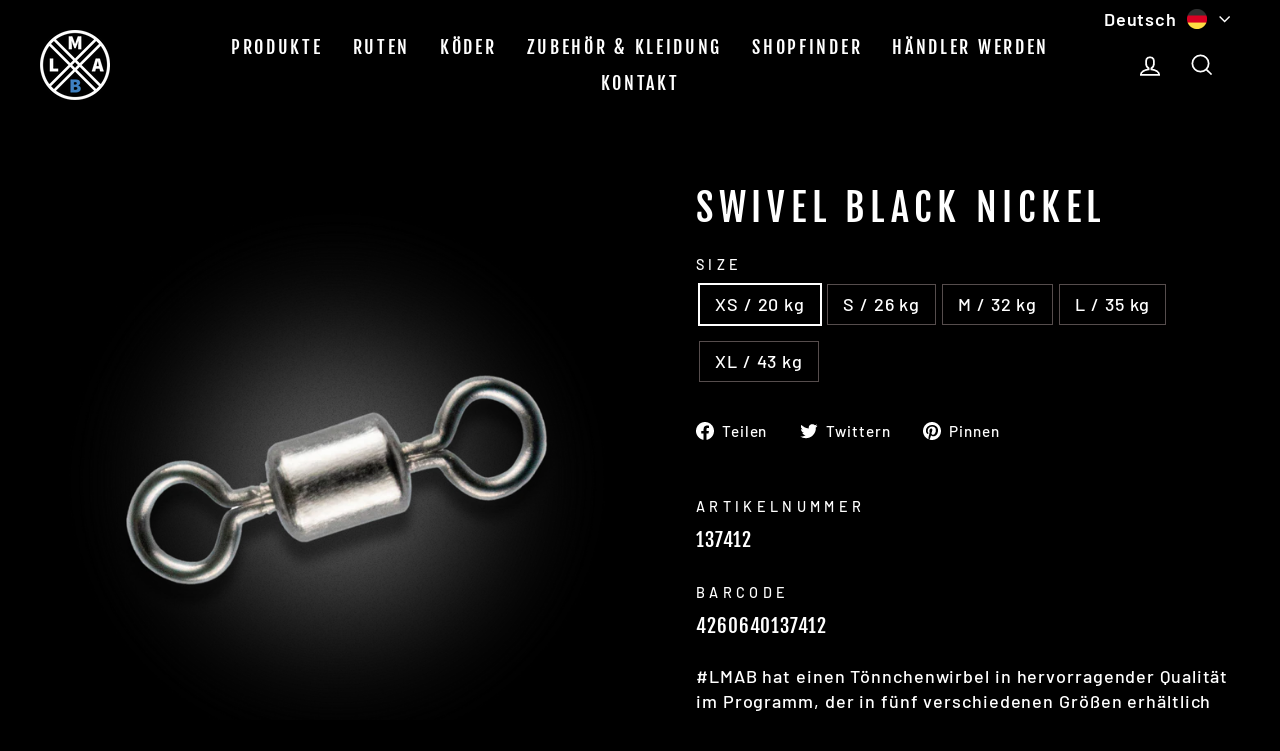

--- FILE ---
content_type: text/html; charset=utf-8
request_url: https://lmab.de/products/swivel-black-nickel
body_size: 95190
content:
<!doctype html>
<html class="no-js" lang="de" dir="ltr">
<head>
	<!-- PANDECTES-GDPR: DO NOT MODIFY AUTO GENERATED CODE BELOW --><script id="pandectes-rules">      window.PandectesSettings = {"store":{"plan":"basic","theme":"leckmichambarsch.myshopify.com/development","primaryLocale":"de","adminMode":false},"tsPublished":1678696751,"declaration":{"showPurpose":false,"showProvider":false,"showDateGenerated":false},"language":{"languageMode":"Single","fallbackLanguage":"de","languageDetection":"browser","languagesSupported":[]},"texts":{"managed":{"headerText":{"de":"Wir respektieren deine Privatsphäre"},"consentText":{"de":"Diese Website verwendet Cookies, um Ihnen das beste Erlebnis zu bieten."},"dismissButtonText":{"de":"Okay"},"linkText":{"de":"Mehr erfahren"},"imprintText":{"de":"Impressum"},"preferencesButtonText":{"de":"Einstellungen"},"allowButtonText":{"de":"Annehmen"},"denyButtonText":{"de":"Ablehnen"},"leaveSiteButtonText":{"de":"Diese Seite verlassen"},"cookiePolicyText":{"de":"Cookie-Richtlinie"},"preferencesPopupTitleText":{"de":"Einwilligungseinstellungen verwalten"},"preferencesPopupIntroText":{"de":"Wir verwenden Cookies, um die Funktionalität der Website zu optimieren, die Leistung zu analysieren und Ihnen ein personalisiertes Erlebnis zu bieten. Einige Cookies sind für den ordnungsgemäßen Betrieb der Website unerlässlich. Diese Cookies können nicht deaktiviert werden. In diesem Fenster können Sie Ihre Präferenzen für Cookies verwalten."},"preferencesPopupCloseButtonText":{"de":"Schließen"},"preferencesPopupAcceptAllButtonText":{"de":"Alles Akzeptieren"},"preferencesPopupRejectAllButtonText":{"de":"Alles ablehnen"},"preferencesPopupSaveButtonText":{"de":"Auswahl speichern"},"accessSectionTitleText":{"de":"Datenübertragbarkeit"},"accessSectionParagraphText":{"de":"Sie haben das Recht, jederzeit auf Ihre Daten zuzugreifen."},"rectificationSectionTitleText":{"de":"Datenberichtigung"},"rectificationSectionParagraphText":{"de":"Sie haben das Recht, die Aktualisierung Ihrer Daten zu verlangen, wann immer Sie dies für angemessen halten."},"erasureSectionTitleText":{"de":"Recht auf Vergessenwerden"},"erasureSectionParagraphText":{"de":"Sie haben das Recht, die Löschung aller Ihrer Daten zu verlangen. Danach können Sie nicht mehr auf Ihr Konto zugreifen."}},"categories":{"strictlyNecessaryCookiesTitleText":{"de":"Unbedingt notwendige Cookies"},"functionalityCookiesTitleText":{"de":"Funktionale Cookies"},"performanceCookiesTitleText":{"de":"Leistungs-Cookies"},"targetingCookiesTitleText":{"de":"Targeting-Cookies"},"unclassifiedCookiesTitleText":{"de":"Nicht klassifizierte Cookies"},"strictlyNecessaryCookiesDescriptionText":{"de":"Diese Cookies sind unerlässlich, damit Sie sich auf der Website bewegen und ihre Funktionen nutzen können, z. B. den Zugriff auf sichere Bereiche der Website. Ohne diese Cookies kann die Website nicht richtig funktionieren."},"functionalityCookiesDescriptionText":{"de":"Diese Cookies ermöglichen es der Website, verbesserte Funktionalität und Personalisierung bereitzustellen. Sie können von uns oder von Drittanbietern gesetzt werden, deren Dienste wir auf unseren Seiten hinzugefügt haben. Wenn Sie diese Cookies nicht zulassen, funktionieren einige oder alle dieser Dienste möglicherweise nicht richtig."},"performanceCookiesDescriptionText":{"de":"Diese Cookies ermöglichen es uns, die Leistung unserer Website zu überwachen und zu verbessern. Sie ermöglichen es uns beispielsweise, Besuche zu zählen, Verkehrsquellen zu identifizieren und zu sehen, welche Teile der Website am beliebtesten sind."},"targetingCookiesDescriptionText":{"de":"Diese Cookies können von unseren Werbepartnern über unsere Website gesetzt werden. Sie können von diesen Unternehmen verwendet werden, um ein Profil Ihrer Interessen zu erstellen und Ihnen relevante Werbung auf anderen Websites anzuzeigen. Sie speichern keine direkten personenbezogenen Daten, sondern basieren auf der eindeutigen Identifizierung Ihres Browsers und Ihres Internetgeräts. Wenn Sie diese Cookies nicht zulassen, erleben Sie weniger zielgerichtete Werbung."},"unclassifiedCookiesDescriptionText":{"de":"Nicht klassifizierte Cookies sind Cookies, die wir gerade zusammen mit den Anbietern einzelner Cookies klassifizieren."}},"auto":{"declName":{"de":"Name"},"declPath":{"de":"Weg"},"declType":{"de":"Typ"},"declDomain":{"de":"Domain"},"declPurpose":{"de":"Zweck"},"declProvider":{"de":"Anbieter"},"declRetention":{"de":"Zurückbehaltung"},"declFirstParty":{"de":"First-party"},"declThirdParty":{"de":"Drittanbieter"},"cookiesDetailsText":{"de":"Cookie-Details"},"preferencesPopupAlwaysAllowedText":{"de":"Immer erlaubt"},"submitButton":{"de":"einreichen"},"submittingButton":{"de":"Senden..."},"cancelButton":{"de":"Abbrechen"},"guestsSupportInfoText":{"de":"Bitte loggen Sie sich mit Ihrem Kundenkonto ein, um fortzufahren."},"guestsSupportEmailPlaceholder":{"de":"E-Mail-Addresse"},"guestsSupportEmailValidationError":{"de":"Email ist ungültig"},"guestsSupportEmailSuccessTitle":{"de":"Vielen Dank für die Anfrage"},"guestsSupportEmailFailureTitle":{"de":"Ein Problem ist aufgetreten"},"guestsSupportEmailSuccessMessage":{"de":"Wenn Sie als Kunde dieses Shops registriert sind, erhalten Sie in Kürze eine E-Mail mit Anweisungen zum weiteren Vorgehen."},"guestsSupportEmailFailureMessage":{"de":"Ihre Anfrage wurde nicht übermittelt. Bitte versuchen Sie es erneut und wenn das Problem weiterhin besteht, wenden Sie sich an den Shop-Inhaber, um Hilfe zu erhalten."},"confirmationSuccessTitle":{"de":"Ihre Anfrage wurde bestätigt"},"confirmationFailureTitle":{"de":"Ein Problem ist aufgetreten"},"confirmationSuccessMessage":{"de":"Wir werden uns in Kürze zu Ihrem Anliegen bei Ihnen melden."},"confirmationFailureMessage":{"de":"Ihre Anfrage wurde nicht bestätigt. Bitte versuchen Sie es erneut und wenn das Problem weiterhin besteht, wenden Sie sich an den Ladenbesitzer, um Hilfe zu erhalten"},"consentSectionTitleText":{"de":"Ihre Cookie-Einwilligung"},"consentSectionNoConsentText":{"de":"Sie haben der Cookie-Richtlinie dieser Website nicht zugestimmt."},"consentSectionConsentedText":{"de":"Sie haben der Cookie-Richtlinie dieser Website zugestimmt am"},"consentStatus":{"de":"Einwilligungspräferenz"},"consentDate":{"de":"Zustimmungsdatum"},"consentId":{"de":"Einwilligungs-ID"},"consentSectionChangeConsentActionText":{"de":"Einwilligungspräferenz ändern"},"accessSectionGDPRRequestsActionText":{"de":"Anfragen betroffener Personen"},"accessSectionAccountInfoActionText":{"de":"persönliche Daten"},"accessSectionOrdersRecordsActionText":{"de":"Aufträge"},"accessSectionDownloadReportActionText":{"de":"Alles herunterladen"},"rectificationCommentPlaceholder":{"de":"Beschreiben Sie, was Sie aktualisieren möchten"},"rectificationCommentValidationError":{"de":"Kommentar ist erforderlich"},"rectificationSectionEditAccountActionText":{"de":"Fordern Sie ein Update an"},"erasureSectionRequestDeletionActionText":{"de":"Löschung personenbezogener Daten anfordern"}}},"library":{"previewMode":false,"fadeInTimeout":0,"defaultBlocked":7,"showLink":true,"showImprintLink":true,"enabled":true,"cookie":{"name":"_pandectes_gdpr","expiryDays":365,"secure":true},"dismissOnScroll":false,"dismissOnWindowClick":false,"dismissOnTimeout":false,"palette":{"popup":{"background":"#FFFFFF","backgroundForCalculations":{"a":1,"b":255,"g":255,"r":255},"text":"#000000"},"button":{"background":"transparent","backgroundForCalculations":{"a":1,"b":255,"g":255,"r":255},"text":"#000000","textForCalculation":{"a":1,"b":0,"g":0,"r":0},"border":"#000000"}},"content":{"href":"https://leckmichambarsch.myshopify.com/pages/datenschutz","imprintHref":"https://leckmichambarsch.myshopify.com/pages/impressum","close":"&#10005;","target":"","logo":"<img class=\"cc-banner-logo\" height=\"40\" width=\"40\" src=\"https://cdn.shopify.com/s/files/1/0614/4697/9746/t/3/assets/pandectes-logo.png?v=1664297822\" alt=\"leckmichambarsch\" />"},"window":"<div role=\"dialog\" aria-live=\"polite\" aria-label=\"cookieconsent\" aria-describedby=\"cookieconsent:desc\" id=\"pandectes-banner\" class=\"cc-window-wrapper cc-bottom-left-wrapper\"><div class=\"pd-cookie-banner-window cc-window {{classes}}\"><!--googleoff: all-->{{children}}<!--googleon: all--></div></div>","compliance":{"opt-both":"<div class=\"cc-compliance cc-highlight\">{{deny}}{{allow}}</div>"},"type":"opt-both","layouts":{"basic":"{{logo}}{{messagelink}}{{compliance}}{{close}}"},"position":"bottom-left","theme":"wired","revokable":true,"animateRevokable":false,"revokableReset":false,"revokableLogoUrl":"https://cdn.shopify.com/s/files/1/0614/4697/9746/t/3/assets/pandectes-reopen-logo.png?v=1664297823","revokablePlacement":"bottom-left","revokableMarginHorizontal":15,"revokableMarginVertical":15,"static":false,"autoAttach":true,"hasTransition":true,"blacklistPage":[""]},"geolocation":{"brOnly":false,"caOnly":false,"euOnly":false,"canadaOnly":false},"dsr":{"guestsSupport":false,"accessSectionDownloadReportAuto":false},"banner":{"resetTs":1664297820,"extraCss":"        .cc-banner-logo {max-width: 24em!important;}    @media(min-width: 768px) {.cc-window.cc-floating{max-width: 24em!important;width: 24em!important;}}    .cc-message, .cc-header, .cc-logo {text-align: left}    .cc-window-wrapper{z-index: 2147483647;}    .cc-window{z-index: 2147483647;font-family: inherit;}    .cc-header{font-family: inherit;}    .pd-cp-ui{font-family: inherit; background-color: #FFFFFF;color:#000000;}    .pd-cp-btn{}    input + .pd-cp-preferences-slider{background-color: rgba(0, 0, 0, 0.3)}    .pd-cp-scrolling-section::-webkit-scrollbar{background-color: rgba(0, 0, 0, 0.3)}    input:checked + .pd-cp-preferences-slider{background-color: rgba(0, 0, 0, 1)}    .pd-cp-scrolling-section::-webkit-scrollbar-thumb {background-color: rgba(0, 0, 0, 1)}    .pd-cp-ui-close{color:#000000;}    .pd-cp-preferences-slider:before{background-color: #FFFFFF}    .pd-cp-title:before {border-color: #000000!important}    .pd-cp-preferences-slider{background-color:#000000}    .pd-cp-toggle{color:#000000!important}    @media(max-width:699px) {.pd-cp-ui-close-top svg {fill: #000000}}    .pd-cp-toggle:hover,.pd-cp-toggle:visited,.pd-cp-toggle:active{color:#000000!important}    .pd-cookie-banner-window {box-shadow: 0 0 18px rgb(0 0 0 / 20%);}  ","customJavascript":null,"showPoweredBy":false,"isActive":false,"implicitSavePreferences":false,"cookieIcon":false,"blockBots":false,"showCookiesDetails":true,"cookiesBlockedByDefault":"7","hasTransition":true,"blockingPage":false,"showOnlyLandingPage":false,"leaveSiteUrl":"https://www.google.com","linkRespectStoreLang":false},"cookies":{"0":[{"name":"keep_alive","domain":"leckmichambarsch.myshopify.com","path":"/","provider":"Shopify","firstParty":true,"retention":"14 day(s)","purpose":{"de":"Wird im Zusammenhang mit der Käuferlokalisierung verwendet."}},{"name":"secure_customer_sig","domain":"leckmichambarsch.myshopify.com","path":"/","provider":"Shopify","firstParty":true,"retention":"1 year(s)","purpose":{"de":"Wird im Zusammenhang mit dem Kundenlogin verwendet."}},{"name":"localization","domain":"leckmichambarsch.myshopify.com","path":"/","provider":"Shopify","firstParty":true,"retention":"1 year(s)","purpose":{"de":"Lokalisierung von Shopify-Shops"}},{"name":"_secure_session_id","domain":"leckmichambarsch.myshopify.com","path":"/","provider":"Shopify","firstParty":true,"retention":"24 hour(s)","purpose":{"de":"Wird in Verbindung mit der Navigation durch eine Storefront verwendet."}}],"1":[{"name":"_orig_referrer","domain":".leckmichambarsch.myshopify.com","path":"/","provider":"Shopify","firstParty":true,"retention":"14 day(s)","purpose":{"de":"Verfolgt Zielseiten."}},{"name":"_landing_page","domain":".leckmichambarsch.myshopify.com","path":"/","provider":"Shopify","firstParty":true,"retention":"14 day(s)","purpose":{"de":"Verfolgt Zielseiten."}},{"name":"_y","domain":".leckmichambarsch.myshopify.com","path":"/","provider":"Shopify","firstParty":true,"retention":"1 year(s)","purpose":{"de":"Shopify-Analysen."}},{"name":"_s","domain":".leckmichambarsch.myshopify.com","path":"/","provider":"Shopify","firstParty":true,"retention":"30 minute(s)","purpose":{"de":"Shopify-Analysen."}},{"name":"_shopify_s","domain":".leckmichambarsch.myshopify.com","path":"/","provider":"Shopify","firstParty":true,"retention":"30 minute(s)","purpose":{"de":"Shopify-Analysen."}},{"name":"_shopify_y","domain":".leckmichambarsch.myshopify.com","path":"/","provider":"Shopify","firstParty":true,"retention":"1 year(s)","purpose":{"de":"Shopify-Analysen."}}],"2":[],"4":[],"8":[]},"blocker":{"isActive":false,"googleConsentMode":{"id":"","analyticsId":"","isActive":false,"adStorageCategory":4,"analyticsStorageCategory":2,"personalizationStorageCategory":1,"functionalityStorageCategory":1,"customEvent":true,"securityStorageCategory":0,"redactData":true,"urlPassthrough":false},"facebookPixel":{"id":"","isActive":false,"ldu":false},"rakuten":{"isActive":false,"cmp":false,"ccpa":false},"defaultBlocked":7,"patterns":{"whiteList":[],"blackList":{"1":[],"2":[],"4":[],"8":[]},"iframesWhiteList":[],"iframesBlackList":{"1":[],"2":[],"4":[],"8":[]},"beaconsWhiteList":[],"beaconsBlackList":{"1":[],"2":[],"4":[],"8":[]}}}}      !function(){"use strict";window.PandectesRules=window.PandectesRules||{},window.PandectesRules.manualBlacklist={1:[],2:[],4:[]},window.PandectesRules.blacklistedIFrames={1:[],2:[],4:[]},window.PandectesRules.blacklistedCss={1:[],2:[],4:[]},window.PandectesRules.blacklistedBeacons={1:[],2:[],4:[]};var e="javascript/blocked",t="_pandectes_gdpr";function r(e){return new RegExp(e.replace(/[/\\.+?$()]/g,"\\$&").replace("*","(.*)"))}var n=function(e){try{return JSON.parse(e)}catch(e){return!1}},a=function(e){var t=arguments.length>1&&void 0!==arguments[1]?arguments[1]:"log",r=new URLSearchParams(window.location.search);r.get("rules_debug")&&console[t]("PandectesRules: ".concat(e))};function s(e,t){var r=Object.keys(e);if(Object.getOwnPropertySymbols){var n=Object.getOwnPropertySymbols(e);t&&(n=n.filter((function(t){return Object.getOwnPropertyDescriptor(e,t).enumerable}))),r.push.apply(r,n)}return r}function i(e){for(var t=1;t<arguments.length;t++){var r=null!=arguments[t]?arguments[t]:{};t%2?s(Object(r),!0).forEach((function(t){o(e,t,r[t])})):Object.getOwnPropertyDescriptors?Object.defineProperties(e,Object.getOwnPropertyDescriptors(r)):s(Object(r)).forEach((function(t){Object.defineProperty(e,t,Object.getOwnPropertyDescriptor(r,t))}))}return e}function o(e,t,r){return t in e?Object.defineProperty(e,t,{value:r,enumerable:!0,configurable:!0,writable:!0}):e[t]=r,e}function c(e,t){return function(e){if(Array.isArray(e))return e}(e)||function(e,t){var r=null==e?null:"undefined"!=typeof Symbol&&e[Symbol.iterator]||e["@@iterator"];if(null==r)return;var n,a,s=[],i=!0,o=!1;try{for(r=r.call(e);!(i=(n=r.next()).done)&&(s.push(n.value),!t||s.length!==t);i=!0);}catch(e){o=!0,a=e}finally{try{i||null==r.return||r.return()}finally{if(o)throw a}}return s}(e,t)||u(e,t)||function(){throw new TypeError("Invalid attempt to destructure non-iterable instance.\nIn order to be iterable, non-array objects must have a [Symbol.iterator]() method.")}()}function l(e){return function(e){if(Array.isArray(e))return d(e)}(e)||function(e){if("undefined"!=typeof Symbol&&null!=e[Symbol.iterator]||null!=e["@@iterator"])return Array.from(e)}(e)||u(e)||function(){throw new TypeError("Invalid attempt to spread non-iterable instance.\nIn order to be iterable, non-array objects must have a [Symbol.iterator]() method.")}()}function u(e,t){if(e){if("string"==typeof e)return d(e,t);var r=Object.prototype.toString.call(e).slice(8,-1);return"Object"===r&&e.constructor&&(r=e.constructor.name),"Map"===r||"Set"===r?Array.from(e):"Arguments"===r||/^(?:Ui|I)nt(?:8|16|32)(?:Clamped)?Array$/.test(r)?d(e,t):void 0}}function d(e,t){(null==t||t>e.length)&&(t=e.length);for(var r=0,n=new Array(t);r<t;r++)n[r]=e[r];return n}var f="Pandectes"===window.navigator.userAgent;a("userAgent -> ".concat(window.navigator.userAgent.substring(0,50)));var p=function(){var e,r=arguments.length>0&&void 0!==arguments[0]?arguments[0]:t,a="; "+document.cookie,s=a.split("; "+r+"=");if(s.length<2)e={};else{var i=s.pop(),o=i.split(";");e=window.atob(o.shift())}var c=n(e);return!1!==c?c:e}(),g=window.PandectesSettings,h=g.banner.isActive,y=g.blocker.defaultBlocked,b=p&&null!==p.preferences&&void 0!==p.preferences?p.preferences:null,v=h?null===b?y:b:0,m={1:0==(1&v),2:0==(2&v),4:0==(4&v)},w=window.PandectesSettings.blocker.patterns,k=w.blackList,L=w.whiteList,P=w.iframesBlackList,C=w.iframesWhiteList,A=w.beaconsBlackList,S=w.beaconsWhiteList,_={blackList:[],whiteList:[],iframesBlackList:{1:[],2:[],4:[],8:[]},iframesWhiteList:[],beaconsBlackList:{1:[],2:[],4:[],8:[]},beaconsWhiteList:[]};[1,2,4].map((function(e){var t;m[e]||((t=_.blackList).push.apply(t,l(k[e].length?k[e].map(r):[])),_.iframesBlackList[e]=P[e].length?P[e].map(r):[],_.beaconsBlackList[e]=A[e].length?A[e].map(r):[])})),_.whiteList=L.length?L.map(r):[],_.iframesWhiteList=C.length?C.map(r):[],_.beaconsWhiteList=S.length?S.map(r):[];var B={scripts:[],iframes:{1:[],2:[],4:[]},beacons:{1:[],2:[],4:[]},css:{1:[],2:[],4:[]}},E=function(t,r){return t&&(!r||r!==e)&&(!_.blackList||_.blackList.some((function(e){return e.test(t)})))&&(!_.whiteList||_.whiteList.every((function(e){return!e.test(t)})))},O=function(e){var t=e.getAttribute("src");return _.blackList&&_.blackList.every((function(e){return!e.test(t)}))||_.whiteList&&_.whiteList.some((function(e){return e.test(t)}))},I=function(e,t){var r=_.iframesBlackList[t],n=_.iframesWhiteList;return e&&(!r||r.some((function(t){return t.test(e)})))&&(!n||n.every((function(t){return!t.test(e)})))},R=function(e,t){var r=_.beaconsBlackList[t],n=_.beaconsWhiteList;return e&&(!r||r.some((function(t){return t.test(e)})))&&(!n||n.every((function(t){return!t.test(e)})))},j=new MutationObserver((function(e){for(var t=0;t<e.length;t++)for(var r=e[t].addedNodes,n=0;n<r.length;n++){var a=r[n],s=a.dataset&&a.dataset.cookiecategory;if(1===a.nodeType&&"LINK"===a.tagName){var i=a.dataset&&a.dataset.href;if(i&&s)switch(s){case"functionality":case"C0001":B.css[1].push(i);break;case"performance":case"C0002":B.css[2].push(i);break;case"targeting":case"C0003":B.css[4].push(i)}}}})),x=new MutationObserver((function(t){for(var r=0;r<t.length;r++)for(var n=t[r].addedNodes,a=function(t){var r=n[t],a=r.src||r.dataset&&r.dataset.src,s=r.dataset&&r.dataset.cookiecategory;if(1===r.nodeType&&"IFRAME"===r.tagName){if(a){var i=!1;I(a,1)||"functionality"===s||"C0001"===s?(i=!0,B.iframes[1].push(a)):I(a,2)||"performance"===s||"C0002"===s?(i=!0,B.iframes[2].push(a)):(I(a,4)||"targeting"===s||"C0003"===s)&&(i=!0,B.iframes[4].push(a)),i&&(r.removeAttribute("src"),r.setAttribute("data-src",a))}}else if(1===r.nodeType&&"IMG"===r.tagName){if(a){var o=!1;R(a,1)?(o=!0,B.beacons[1].push(a)):R(a,2)?(o=!0,B.beacons[2].push(a)):R(a,4)&&(o=!0,B.beacons[4].push(a)),o&&(r.removeAttribute("src"),r.setAttribute("data-src",a))}}else if(1===r.nodeType&&"LINK"===r.tagName){var c=r.dataset&&r.dataset.href;if(c&&s)switch(s){case"functionality":case"C0001":B.css[1].push(c);break;case"performance":case"C0002":B.css[2].push(c);break;case"targeting":case"C0003":B.css[4].push(c)}}else if(1===r.nodeType&&"SCRIPT"===r.tagName){var l=r.type,u=!1;if(E(a,l))u=!0;else if(a&&s)switch(s){case"functionality":case"C0001":u=!0,window.PandectesRules.manualBlacklist[1].push(a);break;case"performance":case"C0002":u=!0,window.PandectesRules.manualBlacklist[2].push(a);break;case"targeting":case"C0003":u=!0,window.PandectesRules.manualBlacklist[4].push(a)}if(u){B.scripts.push([r,l]),r.type=e;r.addEventListener("beforescriptexecute",(function t(n){r.getAttribute("type")===e&&n.preventDefault(),r.removeEventListener("beforescriptexecute",t)})),r.parentElement&&r.parentElement.removeChild(r)}}},s=0;s<n.length;s++)a(s)})),T=document.createElement,N={src:Object.getOwnPropertyDescriptor(HTMLScriptElement.prototype,"src"),type:Object.getOwnPropertyDescriptor(HTMLScriptElement.prototype,"type")};window.PandectesRules.unblockCss=function(e){var t=B.css[e]||[];t.length&&a("Unblocking CSS for ".concat(e)),t.forEach((function(e){var t=document.querySelector('link[data-href^="'.concat(e,'"]'));t.removeAttribute("data-href"),t.href=e})),B.css[e]=[]},window.PandectesRules.unblockIFrames=function(e){var t=B.iframes[e]||[];t.length&&a("Unblocking IFrames for ".concat(e)),_.iframesBlackList[e]=[],t.forEach((function(e){var t=document.querySelector('iframe[data-src^="'.concat(e,'"]'));t.removeAttribute("data-src"),t.src=e})),B.iframes[e]=[]},window.PandectesRules.unblockBeacons=function(e){var t=B.beacons[e]||[];t.length&&a("Unblocking Beacons for ".concat(e)),_.beaconsBlackList[e]=[],t.forEach((function(e){var t=document.querySelector('img[data-src^="'.concat(e,'"]'));t.removeAttribute("data-src"),t.src=e})),B.beacons[e]=[]},window.PandectesRules.unblock=function(t){t.length<1?(_.blackList=[],_.whiteList=[],_.iframesBlackList=[],_.iframesWhiteList=[]):(_.blackList&&(_.blackList=_.blackList.filter((function(e){return t.every((function(t){return"string"==typeof t?!e.test(t):t instanceof RegExp?e.toString()!==t.toString():void 0}))}))),_.whiteList&&(_.whiteList=[].concat(l(_.whiteList),l(t.map((function(e){if("string"==typeof e){var t=".*"+r(e)+".*";if(_.whiteList.every((function(e){return e.toString()!==t.toString()})))return new RegExp(t)}else if(e instanceof RegExp&&_.whiteList.every((function(t){return t.toString()!==e.toString()})))return e;return null})).filter(Boolean)))));for(var n=document.querySelectorAll('script[type="'.concat(e,'"]')),s=0;s<n.length;s++){var i=n[s];O(i)&&(B.scripts.push([i,"application/javascript"]),i.parentElement.removeChild(i))}var o=0;l(B.scripts).forEach((function(e,t){var r=c(e,2),n=r[0],a=r[1];if(O(n)){for(var s=document.createElement("script"),i=0;i<n.attributes.length;i++){var l=n.attributes[i];"src"!==l.name&&"type"!==l.name&&s.setAttribute(l.name,n.attributes[i].value)}s.setAttribute("src",n.src),s.setAttribute("type",a||"application/javascript"),document.head.appendChild(s),B.scripts.splice(t-o,1),o++}})),0==_.blackList.length&&0===_.iframesBlackList[1].length&&0===_.iframesBlackList[2].length&&0===_.iframesBlackList[4].length&&0===_.beaconsBlackList[1].length&&0===_.beaconsBlackList[2].length&&0===_.beaconsBlackList[4].length&&(a("Disconnecting observers"),x.disconnect(),j.disconnect())};var D=window.PandectesSettings.blocker,M=setInterval((function(){window.Shopify&&(clearInterval(M),window.Shopify.loadFeatures&&window.Shopify.loadFeatures([{name:"consent-tracking-api",version:"0.1"}],(function(e){if(e)a("CustomerPrivacy API -> failed to load","warning");else if(a("CustomerPrivacy API -> loaded successfully"),(f||(0==(2&v)||0==(4&v)))&&window.Shopify.customerPrivacy.setTrackingConsent(!0,(function(e){e&&e.error?a("CustomerPrivacy API -> failed to allow tracking","error"):a("CustomerPrivacy API (Rules) -> tracking allowed")})),D.gpcIsActive&&"CCPA"===window.Shopify.customerPrivacy.getRegulation()){var t=navigator.globalPrivacyControl;void 0!==t?window.Shopify.customerPrivacy.setCCPAConsent(!t,(function(e){e&&e.error?a("CustomerPrivacy API -> failed to set CCPA consent","error"):a("CustomerPrivacy API (Rules) -> CCPA data sell "+(t?"disallowed":"allowed"))})):a("navigator.globalPrivacyControl is not set")}})))}),10),W=window.PandectesSettings,z=W.banner.isActive,F=W.blocker.googleConsentMode,U=F.isActive,q=F.customEvent,H=F.redactData,$=F.urlPassthrough,G=F.adStorageCategory,K=F.analyticsStorageCategory,J=F.functionalityStorageCategory,Y=F.personalizationStorageCategory,Q=F.securityStorageCategory;function V(){window.dataLayer.push(arguments)}window.dataLayer=window.dataLayer||[];var X,Z,ee={hasInitialized:!1,ads_data_redaction:!1,url_passthrough:!1,storage:{ad_storage:"granted",analytics_storage:"granted",functionality_storage:"granted",personalization_storage:"granted",security_storage:"granted",wait_for_update:500}};if(z&&U){var te=0==(v&G)?"granted":"denied",re=0==(v&K)?"granted":"denied",ne=0==(v&J)?"granted":"denied",ae=0==(v&Y)?"granted":"denied",se=0==(v&Q)?"granted":"denied";ee.hasInitialized=!0,ee.ads_data_redaction="denied"===te&&H,ee.url_passthrough=$,ee.storage.ad_storage=te,ee.storage.analytics_storage=re,ee.storage.functionality_storage=ne,ee.storage.personalization_storage=ae,ee.storage.security_storage=se,ee.ads_data_redaction&&V("set","ads_data_redaction",ee.ads_data_redaction),ee.url_passthrough&&V("set","url_passthrough",ee.url_passthrough),V("consent","default",ee.storage),q&&(Z=7===(X=v)?"deny":0===X?"allow":"mixed",window.dataLayer.push({event:"Pandectes_Consent_Update",pandectes_status:Z,pandectes_categories:{C0000:"allow",C0001:m[1]?"allow":"deny",C0002:m[2]?"allow":"deny",C0003:m[4]?"allow":"deny"}})),a("Google consent mode initialized")}window.PandectesRules.gcm=ee;var ie=window.PandectesSettings,oe=ie.banner.isActive,ce=ie.blocker.isActive;a("Blocker -> "+(ce?"Active":"Inactive")),a("Banner -> "+(oe?"Active":"Inactive")),a("ActualPrefs -> "+v);var le=null===b&&/\/checkouts\//.test(window.location.pathname);0!==v&&!1===f&&ce&&!le?(a("Blocker will execute"),document.createElement=function(){for(var t=arguments.length,r=new Array(t),n=0;n<t;n++)r[n]=arguments[n];if("script"!==r[0].toLowerCase())return T.bind?T.bind(document).apply(void 0,r):T;var a=T.bind(document).apply(void 0,r);try{Object.defineProperties(a,{src:i(i({},N.src),{},{set:function(t){E(t,a.type)&&N.type.set.call(this,e),N.src.set.call(this,t)}}),type:i(i({},N.type),{},{get:function(){var t=N.type.get.call(this);return t===e||E(this.src,t)?null:t},set:function(t){var r=E(a.src,a.type)?e:t;N.type.set.call(this,r)}})}),a.setAttribute=function(t,r){if("type"===t){var n=E(a.src,a.type)?e:r;N.type.set.call(a,n)}else"src"===t?(E(r,a.type)&&N.type.set.call(a,e),N.src.set.call(a,r)):HTMLScriptElement.prototype.setAttribute.call(a,t,r)}}catch(e){console.warn("Yett: unable to prevent script execution for script src ",a.src,".\n",'A likely cause would be because you are using a third-party browser extension that monkey patches the "document.createElement" function.')}return a},x.observe(document.documentElement,{childList:!0,subtree:!0}),j.observe(document.documentElement,{childList:!0,subtree:!0})):a("Blocker will not execute")}();
</script>
  <link rel="stylesheet" href="https://obscure-escarpment-2240.herokuapp.com/stylesheets/bcpo-front.css">
  <script>var bcpo_product={"id":7841214529698,"title":"Swivel Black Nickel","handle":"swivel-black-nickel","description":"\u003cp\u003e#LMAB hat einen Tönnchenwirbel in hervorragender Qualität im Programm, der in fünf verschiedenen Größen erhältlich ist. Das Tönnchen ist leichtgängig und hat ein gutes Verhältnis zwischen Tragkraft und Größe. Die Farbe ist in einem Gunsmoke-Finish gehalten. Das Finish macht diese Wirbel unempfindlich gegen Korrosion, sodass sie auch zum leichten Meeresangeln verwendet werden können.\u003c\/p\u003e","published_at":"2023-02-20T12:32:06+01:00","created_at":"2023-02-20T12:32:06+01:00","vendor":"LMAB","type":"Zubehör","tags":["zubehoer_kleinteile","zubehoer_wirbel"],"price":0,"price_min":0,"price_max":0,"available":true,"price_varies":false,"compare_at_price":null,"compare_at_price_min":0,"compare_at_price_max":0,"compare_at_price_varies":false,"variants":[{"id":43077791121570,"title":"XS \/ 20 kg","option1":"XS \/ 20 kg","option2":null,"option3":null,"sku":"137412","requires_shipping":true,"taxable":true,"featured_image":null,"available":true,"name":"Swivel Black Nickel - XS \/ 20 kg","public_title":"XS \/ 20 kg","options":["XS \/ 20 kg"],"price":0,"weight":0,"compare_at_price":null,"inventory_management":null,"barcode":"4260640137412","requires_selling_plan":false,"selling_plan_allocations":[],"quantity_rule":{"min":1,"max":null,"increment":1}},{"id":43077791154338,"title":"S \/ 26 kg","option1":"S \/ 26 kg","option2":null,"option3":null,"sku":"137429","requires_shipping":true,"taxable":true,"featured_image":null,"available":true,"name":"Swivel Black Nickel - S \/ 26 kg","public_title":"S \/ 26 kg","options":["S \/ 26 kg"],"price":0,"weight":0,"compare_at_price":null,"inventory_management":null,"barcode":"4260640137429","requires_selling_plan":false,"selling_plan_allocations":[],"quantity_rule":{"min":1,"max":null,"increment":1}},{"id":43077791187106,"title":"M \/ 32 kg","option1":"M \/ 32 kg","option2":null,"option3":null,"sku":"137436","requires_shipping":true,"taxable":true,"featured_image":null,"available":true,"name":"Swivel Black Nickel - M \/ 32 kg","public_title":"M \/ 32 kg","options":["M \/ 32 kg"],"price":0,"weight":0,"compare_at_price":null,"inventory_management":null,"barcode":"4260640137436","requires_selling_plan":false,"selling_plan_allocations":[],"quantity_rule":{"min":1,"max":null,"increment":1}},{"id":43077791219874,"title":"L \/ 35 kg","option1":"L \/ 35 kg","option2":null,"option3":null,"sku":"137443","requires_shipping":true,"taxable":true,"featured_image":null,"available":true,"name":"Swivel Black Nickel - L \/ 35 kg","public_title":"L \/ 35 kg","options":["L \/ 35 kg"],"price":0,"weight":0,"compare_at_price":null,"inventory_management":null,"barcode":"4260640137443","requires_selling_plan":false,"selling_plan_allocations":[],"quantity_rule":{"min":1,"max":null,"increment":1}},{"id":43077791252642,"title":"XL \/ 43 kg","option1":"XL \/ 43 kg","option2":null,"option3":null,"sku":"137450","requires_shipping":true,"taxable":true,"featured_image":null,"available":true,"name":"Swivel Black Nickel - XL \/ 43 kg","public_title":"XL \/ 43 kg","options":["XL \/ 43 kg"],"price":0,"weight":0,"compare_at_price":null,"inventory_management":null,"barcode":"4260640137450","requires_selling_plan":false,"selling_plan_allocations":[],"quantity_rule":{"min":1,"max":null,"increment":1}}],"images":["\/\/lmab.de\/cdn\/shop\/products\/LMAB-Swivel.png?v=1678111236"],"featured_image":"\/\/lmab.de\/cdn\/shop\/products\/LMAB-Swivel.png?v=1678111236","options":["Size"],"media":[{"alt":null,"id":27677063774370,"position":1,"preview_image":{"aspect_ratio":1.0,"height":1000,"width":1000,"src":"\/\/lmab.de\/cdn\/shop\/products\/LMAB-Swivel.png?v=1678111236"},"aspect_ratio":1.0,"height":1000,"media_type":"image","src":"\/\/lmab.de\/cdn\/shop\/products\/LMAB-Swivel.png?v=1678111236","width":1000}],"requires_selling_plan":false,"selling_plan_groups":[],"content":"\u003cp\u003e#LMAB hat einen Tönnchenwirbel in hervorragender Qualität im Programm, der in fünf verschiedenen Größen erhältlich ist. Das Tönnchen ist leichtgängig und hat ein gutes Verhältnis zwischen Tragkraft und Größe. Die Farbe ist in einem Gunsmoke-Finish gehalten. Das Finish macht diese Wirbel unempfindlich gegen Korrosion, sodass sie auch zum leichten Meeresangeln verwendet werden können.\u003c\/p\u003e"};  var bcpo_settings={"fallback":"buttons","auto_select":"on","load_main_image":"on","replaceImage":"on","border_style":"round","tooltips":"show","sold_out_style":"transparent","theme":"light","jumbo_colors":"medium","jumbo_images":"medium","circle_swatches":"","inventory_style":"amazon","override_ajax":"on","add_price_addons":"off","theme2":"on","money_format2":"<span class=hidden>${{ amount }} USD</span>","money_format_without_currency":"<span class=hidden>${{ amount }}</span>","show_currency":"off","global_auto_image_options":"","global_color_options":"","global_colors":[{"key":"","value":"ecf42f"}],"shop_currency":"EUR"};var inventory_quantity = [];inventory_quantity.push(0);inventory_quantity.push(0);inventory_quantity.push(0);inventory_quantity.push(0);inventory_quantity.push(0);if(bcpo_product) { for (var i = 0; i < bcpo_product.variants.length; i += 1) { bcpo_product.variants[i].inventory_quantity = inventory_quantity[i]; }}window.bcpo = window.bcpo || {}; bcpo.cart = {"note":null,"attributes":{},"original_total_price":0,"total_price":0,"total_discount":0,"total_weight":0.0,"item_count":0,"items":[],"requires_shipping":false,"currency":"EUR","items_subtotal_price":0,"cart_level_discount_applications":[],"checkout_charge_amount":0}; bcpo.ogFormData = FormData;</script>
  <meta charset="utf-8">
  <meta http-equiv="X-UA-Compatible" content="IE=edge,chrome=1">
  <meta name="viewport" content="width=device-width,initial-scale=1">
  <meta name="theme-color" content="#3f81c2">
  <link rel="canonical" href="https://lmab.de/products/swivel-black-nickel">
  <link rel="preconnect" href="https://cdn.shopify.com">
  <link rel="preconnect" href="https://fonts.shopifycdn.com">
  <link rel="dns-prefetch" href="https://productreviews.shopifycdn.com">
  <link rel="dns-prefetch" href="https://ajax.googleapis.com">
  <link rel="dns-prefetch" href="https://maps.googleapis.com">
  <link rel="dns-prefetch" href="https://maps.gstatic.com"><link rel="shortcut icon" href="//lmab.de/cdn/shop/files/lmab-logo-black_32x32.png?v=1661252037" type="image/png" /><title>#LMAB Swivel Black Nickel » Angelzubehör: Von Anglern für Angler!
&ndash; leckmichambarsch
</title>
<meta name="description" content="#LMAB Swivel Black Nickel ➤ Große Auswahl an Angelzubehör: Köder ✓ Ruten ✓ Terminal Tackle ✓ Kleidung ▶️ Jetzt LMAB Swivel Black Nickel entdecken..."><meta property="og:site_name" content="leckmichambarsch">
  <meta property="og:url" content="https://lmab.de/products/swivel-black-nickel">
  <meta property="og:title" content="Swivel Black Nickel">
  <meta property="og:type" content="product">
  <meta property="og:description" content="#LMAB Swivel Black Nickel ➤ Große Auswahl an Angelzubehör: Köder ✓ Ruten ✓ Terminal Tackle ✓ Kleidung ▶️ Jetzt LMAB Swivel Black Nickel entdecken..."><meta property="og:image" content="http://lmab.de/cdn/shop/products/LMAB-Swivel.png?v=1678111236">
    <meta property="og:image:secure_url" content="https://lmab.de/cdn/shop/products/LMAB-Swivel.png?v=1678111236">
    <meta property="og:image:width" content="1000">
    <meta property="og:image:height" content="1000"><meta name="twitter:site" content="@">
  <meta name="twitter:card" content="summary_large_image">
  <meta name="twitter:title" content="Swivel Black Nickel">
  <meta name="twitter:description" content="#LMAB Swivel Black Nickel ➤ Große Auswahl an Angelzubehör: Köder ✓ Ruten ✓ Terminal Tackle ✓ Kleidung ▶️ Jetzt LMAB Swivel Black Nickel entdecken...">
<style data-shopify>@font-face {
  font-family: "Fjalla One";
  font-weight: 400;
  font-style: normal;
  font-display: swap;
  src: url("//lmab.de/cdn/fonts/fjalla_one/fjallaone_n4.262edaf1abaf5ed669f7ecd26fc3e24707a0ad85.woff2") format("woff2"),
       url("//lmab.de/cdn/fonts/fjalla_one/fjallaone_n4.f67f40342efd2b34cae019d50b4b5c4da6fc5da7.woff") format("woff");
}

  @font-face {
  font-family: Barlow;
  font-weight: 500;
  font-style: normal;
  font-display: swap;
  src: url("//lmab.de/cdn/fonts/barlow/barlow_n5.a193a1990790eba0cc5cca569d23799830e90f07.woff2") format("woff2"),
       url("//lmab.de/cdn/fonts/barlow/barlow_n5.ae31c82169b1dc0715609b8cc6a610b917808358.woff") format("woff");
}


  @font-face {
  font-family: Barlow;
  font-weight: 600;
  font-style: normal;
  font-display: swap;
  src: url("//lmab.de/cdn/fonts/barlow/barlow_n6.329f582a81f63f125e63c20a5a80ae9477df68e1.woff2") format("woff2"),
       url("//lmab.de/cdn/fonts/barlow/barlow_n6.0163402e36247bcb8b02716880d0b39568412e9e.woff") format("woff");
}

  @font-face {
  font-family: Barlow;
  font-weight: 500;
  font-style: italic;
  font-display: swap;
  src: url("//lmab.de/cdn/fonts/barlow/barlow_i5.714d58286997b65cd479af615cfa9bb0a117a573.woff2") format("woff2"),
       url("//lmab.de/cdn/fonts/barlow/barlow_i5.0120f77e6447d3b5df4bbec8ad8c2d029d87fb21.woff") format("woff");
}

  @font-face {
  font-family: Barlow;
  font-weight: 600;
  font-style: italic;
  font-display: swap;
  src: url("//lmab.de/cdn/fonts/barlow/barlow_i6.5a22bd20fb27bad4d7674cc6e666fb9c77d813bb.woff2") format("woff2"),
       url("//lmab.de/cdn/fonts/barlow/barlow_i6.1c8787fcb59f3add01a87f21b38c7ef797e3b3a1.woff") format("woff");
}

</style><link href="//lmab.de/cdn/shop/t/5/assets/theme.css?v=18476164390483830921743579922" rel="stylesheet" type="text/css" media="all" />
  <link href="//lmab.de/cdn/shop/t/5/assets/paradise-custom.css?v=148593929554575361791683024507" rel="stylesheet" type="text/css" media="all" />
<style data-shopify>:root {
    --typeHeaderPrimary: "Fjalla One";
    --typeHeaderFallback: sans-serif;
    --typeHeaderSize: 45px;
    --typeHeaderWeight: 400;
    --typeHeaderLineHeight: 1.2;
    --typeHeaderSpacing: 0.15em;

    --typeBasePrimary:Barlow;
    --typeBaseFallback:sans-serif;
    --typeBaseSize: 18px;
    --typeBaseWeight: 500;
    --typeBaseSpacing: 0.05em;
    --typeBaseLineHeight: 1.4;

    --typeCollectionTitle: 23px;

    --iconWeight: 4px;
    --iconLinecaps: miter;

    
      --buttonRadius: 0px;
    

    --colorGridOverlayOpacity: 0.1;
  }

  .placeholder-content {
    background-image: linear-gradient(100deg, #000000 40%, #000000 63%, #000000 79%);
  }</style><script>
    document.documentElement.className = document.documentElement.className.replace('no-js', 'js');
    window.theme = window.theme || {};
    theme.routes = {
      home: "/",
      cart: "/cart.js",
      cartPage: "/cart",
      cartAdd: "/cart/add.js",
      cartChange: "/cart/change.js",
      search: "/search"
    };
    theme.strings = {
      soldOut: "Ausverkauft",
      unavailable: "Nicht verfügbar",
      inStockLabel: "Auf Lager",
      stockLabel: "[count] auf Lager",
      willNotShipUntil: "Wird nach dem [date] versendet",
      willBeInStockAfter: "Wird nach dem [date] auf Lager sein",
      waitingForStock: "Inventar auf dem Weg",
      savePrice: "Sparen [saved_amount]",
      cartEmpty: "Ihr Einkaufswagen ist im Moment leer.",
      cartTermsConfirmation: "Sie müssen den Verkaufsbedingungen zustimmen, um auszuchecken",
      searchCollections: "Kollektionen:",
      searchPages: "Seiten:",
      searchArticles: "Artikel:"
    };
    theme.settings = {
      dynamicVariantsEnable: true,
      cartType: "drawer",
      isCustomerTemplate: false,
      moneyFormat: "\u003cspan class=hidden\u003e${{ amount }}\u003c\/span\u003e",
      saveType: "dollar",
      productImageSize: "square",
      productImageCover: true,
      predictiveSearch: true,
      predictiveSearchType: "product,article,page,collection",
      quickView: true,
      themeName: 'Impulse',
      themeVersion: "6.1.0"
    };
  </script>
  <script>window.performance && window.performance.mark && window.performance.mark('shopify.content_for_header.start');</script><meta name="facebook-domain-verification" content="q91e59ieivcztw8j020qu3o2ewypom">
<meta id="shopify-digital-wallet" name="shopify-digital-wallet" content="/61446979746/digital_wallets/dialog">
<link rel="alternate" hreflang="x-default" href="https://lmab.de/products/swivel-black-nickel">
<link rel="alternate" hreflang="de-DE" href="https://lmab.de/products/swivel-black-nickel">
<link rel="alternate" hreflang="en-DE" href="https://lmab.de/en/products/swivel-black-nickel">
<link rel="alternate" type="application/json+oembed" href="https://lmab.de/products/swivel-black-nickel.oembed">
<script async="async" src="/checkouts/internal/preloads.js?locale=de-DE"></script>
<script id="shopify-features" type="application/json">{"accessToken":"03d9d38f5b1032a0d1028f7ccef44d64","betas":["rich-media-storefront-analytics"],"domain":"lmab.de","predictiveSearch":true,"shopId":61446979746,"locale":"de"}</script>
<script>var Shopify = Shopify || {};
Shopify.shop = "leckmichambarsch.myshopify.com";
Shopify.locale = "de";
Shopify.currency = {"active":"EUR","rate":"1.0"};
Shopify.country = "DE";
Shopify.theme = {"name":"leckmichambarsch.myshopify.com\/main","id":132691558562,"schema_name":"Impulse","schema_version":"6.1.0","theme_store_id":null,"role":"main"};
Shopify.theme.handle = "null";
Shopify.theme.style = {"id":null,"handle":null};
Shopify.cdnHost = "lmab.de/cdn";
Shopify.routes = Shopify.routes || {};
Shopify.routes.root = "/";</script>
<script type="module">!function(o){(o.Shopify=o.Shopify||{}).modules=!0}(window);</script>
<script>!function(o){function n(){var o=[];function n(){o.push(Array.prototype.slice.apply(arguments))}return n.q=o,n}var t=o.Shopify=o.Shopify||{};t.loadFeatures=n(),t.autoloadFeatures=n()}(window);</script>
<script id="shop-js-analytics" type="application/json">{"pageType":"product"}</script>
<script defer="defer" async type="module" src="//lmab.de/cdn/shopifycloud/shop-js/modules/v2/client.init-shop-cart-sync_XknANqpX.de.esm.js"></script>
<script defer="defer" async type="module" src="//lmab.de/cdn/shopifycloud/shop-js/modules/v2/chunk.common_DvdeXi9P.esm.js"></script>
<script type="module">
  await import("//lmab.de/cdn/shopifycloud/shop-js/modules/v2/client.init-shop-cart-sync_XknANqpX.de.esm.js");
await import("//lmab.de/cdn/shopifycloud/shop-js/modules/v2/chunk.common_DvdeXi9P.esm.js");

  window.Shopify.SignInWithShop?.initShopCartSync?.({"fedCMEnabled":true,"windoidEnabled":true});

</script>
<script id="__st">var __st={"a":61446979746,"offset":3600,"reqid":"a70534f2-302d-491d-a30c-83f456e2b7ac-1768877074","pageurl":"lmab.de\/products\/swivel-black-nickel","u":"798a16147af8","p":"product","rtyp":"product","rid":7841214529698};</script>
<script>window.ShopifyPaypalV4VisibilityTracking = true;</script>
<script id="captcha-bootstrap">!function(){'use strict';const t='contact',e='account',n='new_comment',o=[[t,t],['blogs',n],['comments',n],[t,'customer']],c=[[e,'customer_login'],[e,'guest_login'],[e,'recover_customer_password'],[e,'create_customer']],r=t=>t.map((([t,e])=>`form[action*='/${t}']:not([data-nocaptcha='true']) input[name='form_type'][value='${e}']`)).join(','),a=t=>()=>t?[...document.querySelectorAll(t)].map((t=>t.form)):[];function s(){const t=[...o],e=r(t);return a(e)}const i='password',u='form_key',d=['recaptcha-v3-token','g-recaptcha-response','h-captcha-response',i],f=()=>{try{return window.sessionStorage}catch{return}},m='__shopify_v',_=t=>t.elements[u];function p(t,e,n=!1){try{const o=window.sessionStorage,c=JSON.parse(o.getItem(e)),{data:r}=function(t){const{data:e,action:n}=t;return t[m]||n?{data:e,action:n}:{data:t,action:n}}(c);for(const[e,n]of Object.entries(r))t.elements[e]&&(t.elements[e].value=n);n&&o.removeItem(e)}catch(o){console.error('form repopulation failed',{error:o})}}const l='form_type',E='cptcha';function T(t){t.dataset[E]=!0}const w=window,h=w.document,L='Shopify',v='ce_forms',y='captcha';let A=!1;((t,e)=>{const n=(g='f06e6c50-85a8-45c8-87d0-21a2b65856fe',I='https://cdn.shopify.com/shopifycloud/storefront-forms-hcaptcha/ce_storefront_forms_captcha_hcaptcha.v1.5.2.iife.js',D={infoText:'Durch hCaptcha geschützt',privacyText:'Datenschutz',termsText:'Allgemeine Geschäftsbedingungen'},(t,e,n)=>{const o=w[L][v],c=o.bindForm;if(c)return c(t,g,e,D).then(n);var r;o.q.push([[t,g,e,D],n]),r=I,A||(h.body.append(Object.assign(h.createElement('script'),{id:'captcha-provider',async:!0,src:r})),A=!0)});var g,I,D;w[L]=w[L]||{},w[L][v]=w[L][v]||{},w[L][v].q=[],w[L][y]=w[L][y]||{},w[L][y].protect=function(t,e){n(t,void 0,e),T(t)},Object.freeze(w[L][y]),function(t,e,n,w,h,L){const[v,y,A,g]=function(t,e,n){const i=e?o:[],u=t?c:[],d=[...i,...u],f=r(d),m=r(i),_=r(d.filter((([t,e])=>n.includes(e))));return[a(f),a(m),a(_),s()]}(w,h,L),I=t=>{const e=t.target;return e instanceof HTMLFormElement?e:e&&e.form},D=t=>v().includes(t);t.addEventListener('submit',(t=>{const e=I(t);if(!e)return;const n=D(e)&&!e.dataset.hcaptchaBound&&!e.dataset.recaptchaBound,o=_(e),c=g().includes(e)&&(!o||!o.value);(n||c)&&t.preventDefault(),c&&!n&&(function(t){try{if(!f())return;!function(t){const e=f();if(!e)return;const n=_(t);if(!n)return;const o=n.value;o&&e.removeItem(o)}(t);const e=Array.from(Array(32),(()=>Math.random().toString(36)[2])).join('');!function(t,e){_(t)||t.append(Object.assign(document.createElement('input'),{type:'hidden',name:u})),t.elements[u].value=e}(t,e),function(t,e){const n=f();if(!n)return;const o=[...t.querySelectorAll(`input[type='${i}']`)].map((({name:t})=>t)),c=[...d,...o],r={};for(const[a,s]of new FormData(t).entries())c.includes(a)||(r[a]=s);n.setItem(e,JSON.stringify({[m]:1,action:t.action,data:r}))}(t,e)}catch(e){console.error('failed to persist form',e)}}(e),e.submit())}));const S=(t,e)=>{t&&!t.dataset[E]&&(n(t,e.some((e=>e===t))),T(t))};for(const o of['focusin','change'])t.addEventListener(o,(t=>{const e=I(t);D(e)&&S(e,y())}));const B=e.get('form_key'),M=e.get(l),P=B&&M;t.addEventListener('DOMContentLoaded',(()=>{const t=y();if(P)for(const e of t)e.elements[l].value===M&&p(e,B);[...new Set([...A(),...v().filter((t=>'true'===t.dataset.shopifyCaptcha))])].forEach((e=>S(e,t)))}))}(h,new URLSearchParams(w.location.search),n,t,e,['guest_login'])})(!0,!0)}();</script>
<script integrity="sha256-4kQ18oKyAcykRKYeNunJcIwy7WH5gtpwJnB7kiuLZ1E=" data-source-attribution="shopify.loadfeatures" defer="defer" src="//lmab.de/cdn/shopifycloud/storefront/assets/storefront/load_feature-a0a9edcb.js" crossorigin="anonymous"></script>
<script data-source-attribution="shopify.dynamic_checkout.dynamic.init">var Shopify=Shopify||{};Shopify.PaymentButton=Shopify.PaymentButton||{isStorefrontPortableWallets:!0,init:function(){window.Shopify.PaymentButton.init=function(){};var t=document.createElement("script");t.src="https://lmab.de/cdn/shopifycloud/portable-wallets/latest/portable-wallets.de.js",t.type="module",document.head.appendChild(t)}};
</script>
<script data-source-attribution="shopify.dynamic_checkout.buyer_consent">
  function portableWalletsHideBuyerConsent(e){var t=document.getElementById("shopify-buyer-consent"),n=document.getElementById("shopify-subscription-policy-button");t&&n&&(t.classList.add("hidden"),t.setAttribute("aria-hidden","true"),n.removeEventListener("click",e))}function portableWalletsShowBuyerConsent(e){var t=document.getElementById("shopify-buyer-consent"),n=document.getElementById("shopify-subscription-policy-button");t&&n&&(t.classList.remove("hidden"),t.removeAttribute("aria-hidden"),n.addEventListener("click",e))}window.Shopify?.PaymentButton&&(window.Shopify.PaymentButton.hideBuyerConsent=portableWalletsHideBuyerConsent,window.Shopify.PaymentButton.showBuyerConsent=portableWalletsShowBuyerConsent);
</script>
<script data-source-attribution="shopify.dynamic_checkout.cart.bootstrap">document.addEventListener("DOMContentLoaded",(function(){function t(){return document.querySelector("shopify-accelerated-checkout-cart, shopify-accelerated-checkout")}if(t())Shopify.PaymentButton.init();else{new MutationObserver((function(e,n){t()&&(Shopify.PaymentButton.init(),n.disconnect())})).observe(document.body,{childList:!0,subtree:!0})}}));
</script>

<script>window.performance && window.performance.mark && window.performance.mark('shopify.content_for_header.end');</script>
  <script id="vopo-head">(function () { if (((document.documentElement.innerHTML.includes('asyncLoad') && !document.documentElement.innerHTML.includes('\\/obscure' + '-escarpment-2240')) || (window.bcpo && bcpo.disabled)) && !window.location.href.match(/[&?]yesbcpo/)) return; var script = document.createElement('script'); script.src = "https://obscure-escarpment-2240.herokuapp.com/js/best_custom_product_options.js?shop=leckmichambarsch.myshopify.com"; var vopoHead = document.getElementById('vopo-head'); vopoHead.parentNode.insertBefore(script, vopoHead); })();</script>
  <script src="//lmab.de/cdn/shop/t/5/assets/vendor-scripts-v11.js" defer="defer"></script><script src="//lmab.de/cdn/shop/t/5/assets/theme.js?v=183595310719403235181678791944" defer="defer"></script>
<script>window.is_hulkpo_installed=true</script><style id="afSpoStyle">body{visibility:hidden;}</style><!-- BEGIN app block: shopify://apps/complianz-gdpr-cookie-consent/blocks/bc-block/e49729f0-d37d-4e24-ac65-e0e2f472ac27 -->

    
    
    

    
    
        <script>
            var sDomain = location.host;
            (function(){
                window.thirdPartyScriptDefinition = [
                    
                ]
            })();(()=>{
                var sDomain=location.host;
                const __useGoogleConsentMode =false;
                const __whiteListForConsentMode =[];
                const __dataLayerName ='';
                (()=>{var i={z:"thirdPartyScriptDefinition",o:"Shopify",c:"analytics",d:"publish",i:"src",l:"provider",p:"type_0",y:"type_1",f:"type_2",n:"true",a:"length",r:"detail",A:"Proxy",j:"setInterval",F:"clearInterval",g:"find",X:"filter",G:"forEach",H:"splice",Z:"hasOwnProperty",M:"addEventListener",u:"includes",h:"push",_:"cookie",P:"set",O:"get",s:"gtag",D:"ad_storage",I:"ad_user_data",T:"ad_personalization",b:"analytics_storage",x:"functionality_storage",C:"personalization_storage",L:"security_storage",R:"wait_for_update",k:"consent",U:"default",q:"ads_data_redaction",B:"google_consent_mode",J:"dataLayer",e:"granted",t:"denied",Q:"update",V:"GDPR_LC:userConsentSetting",W:1500,m:null},o={[i.D]:i.t,[i.I]:i.t,[i.T]:i.t,[i.b]:i.t,[i.x]:i.t,[i.C]:i.t,[i.L]:i.t,[i.R]:i.W};((a,l,t,f,p=[],c=t.J)=>{let y=function(r,e){return!!r[t.g](n=>!!n&&!!e&&n[t.i]&&e[t.i]&&n[t.i]===e[t.i]&&n[t._]===e[t._])},g=r=>f?!!p[t.g](e=>{if(typeof r[t.i]=="string")return r[t.i][t.u](e);if(typeof r[t.l]=="string")return r[t.l][t.u](e)}):!1,u=function(r){let e=[];for(let s=0;s<r[t.a];s++)r[s]||e[t.h](s);let n=r[t.a]-e[t.a];return e[t.G](s=>r[t.H](s,1)),n},d=[],h={[t.P]:(r,e,n,s)=>{let _=u(r);return e===t.a?r[t.a]=_:n!=null&&(y(r,n)||g(n)||(d[e]=n)),!0},[t.O]:(r,e)=>r[e]};if(a[t.z]=new a[t.A](d,h),f){a[c]=a[c]||[],a[t.s]=function(...n){a[c][t.h](n)},a[t.s](t.k,t.U,{...o}),a[t.s](t.P,t.q,!0);let r=a[t.j](()=>{!!a[t.o]&&!!a[t.o][t.c]&&!!a[t.o][t.c][t.d]&&(a[t.F](r),a[t.o][t.c][t.d](t.B,{...o}))},5),e=n=>{Date.now()-t.m<50||(t.m=Date.now(),o[t.D]=n[t.r][t.f][t.n]?t.e:t.t,o[t.I]=n[t.r][t.f][t.n]?t.e:t.t,o[t.T]=n[t.r][t.f][t.n]?t.e:t.t,o[t.b]=n[t.r][t.y][t.n]?t.e:t.t,o[t.x]=n[t.r][t.p][t.n]?t.e:t.t,o[t.C]=n[t.r][t.y][t.n]?t.e:t.t,o[t.L]=n[t.r][t.p][t.n]?t.e:t.t,a[t.s](t.k,t.Q,{...o}))};l[t.M](t.V,e)}})(window,document,i,__useGoogleConsentMode,__whiteListForConsentMode,__dataLayerName);})();
                const definitions = [];
                definitions.length > 0 && window.thirdPartyScriptDefinition.push(...definitions);
                window.BC_JSON_ObjectBypass={"_ab":{"description":"Used in connection with access to admin.","path":"\/","domain":"","provider":"Shopify","deletable":"false","expires":"86400","type":"type_0","recommendation":"0","editable":"false","set":"0"},"_secure_session_id":{"description":"Used in connection with navigation through a storefront.","path":"\/","domain":"","provider":"Shopify","deletable":"false","expires":"2592000","type":"type_0","recommendation":"0","editable":"false","set":"0"},"_shopify_country":{"description":"Used in connection with checkout.","path":"\/","domain":"","provider":"Shopify","deletable":"false","expires":"31536000","type":"type_0","recommendation":"0","editable":"false","set":"0"},"_shopify_m":{"description":"Used for managing customer privacy settings.","path":"\/","domain":"","provider":"Shopify","deletable":"false","expires":"31536000","type":"type_0","recommendation":"0","editable":"false","set":"0"},"_shopify_tm":{"description":"Used for managing customer privacy settings.","path":"\/","domain":"","provider":"Shopify","deletable":"false","expires":"31536000","type":"type_0","recommendation":"0","editable":"false","set":"0"},"_shopify_tw":{"description":"Used for managing customer privacy settings.","path":"\/","domain":"","provider":"Shopify","deletable":"false","expires":"31536000","type":"type_0","recommendation":"0","editable":"false","set":"0"},"_storefront_u":{"description":"Used to facilitate updating customer account information.","path":"\/","domain":"","provider":"Shopify","deletable":"false","expires":"31536000","type":"type_0","recommendation":"0","editable":"false","set":"0"},"_tracking_consent":{"description":"For Shopify User Consent Tracking.","path":"\/","domain":"","provider":"Shopify","deletable":"false","expires":"31536000","type":"type_0","recommendation":"0","editable":"false","set":"0"},"c":{"description":"Used in connection with shopping cart.","path":"\/","domain":"","provider":"Shopify","deletable":"false","expires":"31536000","type":"type_0","recommendation":"0","editable":"false","set":"0"},"cart":{"description":"Used in connection with shopping cart.","path":"\/","domain":"","provider":"Shopify","deletable":"false","expires":"1209600","type":"type_0","recommendation":"0","editable":"false","set":"0"},"cart_currency":{"description":"Used in connection with cart and checkout.","path":"\/","domain":"","provider":"Shopify","deletable":"false","expires":"31536000","type":"type_0","recommendation":"0","editable":"false","set":"0"},"cart_sig":{"description":"Used in connection with cart and checkout.","path":"\/","domain":"","provider":"Shopify","deletable":"false","expires":"1209600","type":"type_0","recommendation":"0","editable":"false","set":"0"},"cart_ts":{"description":"Used in connection with cart and checkout.","path":"\/","domain":"","provider":"Shopify","deletable":"false","expires":"1209600","type":"type_0","recommendation":"0","editable":"false","set":"0"},"cart_ver":{"description":"Used in connection with cart and checkout.","path":"\/","domain":"","provider":"Shopify","deletable":"false","expires":"1209600","type":"type_0","recommendation":"0","editable":"false","set":"0"},"checkout":{"description":"Used in connection with cart and checkout.","path":"\/","domain":"","provider":"Shopify","deletable":"false","expires":"2592000","type":"type_0","recommendation":"0","editable":"false","set":"0"},"checkout_token":{"description":"Used in connection with cart and checkout.","path":"\/","domain":"","provider":"Shopify","deletable":"false","expires":"31536000","type":"type_0","recommendation":"0","editable":"false","set":"0"},"dynamic_checkout_shown_on_cart":{"description":"Used in connection with checkout.","path":"\/","domain":"","provider":"Shopify","deletable":"false","expires":"1800","type":"type_0","recommendation":"0","editable":"false","set":"0"},"keep_alive":{"description":"Used in connection with buyer localization.","path":"\/","domain":"","provider":"Shopify","deletable":"false","expires":"1209600","type":"type_0","recommendation":"0","editable":"false","set":"0"},"master_device_id":{"description":"Used in connection with merchant login.","path":"\/","domain":"","provider":"Shopify","deletable":"false","expires":"63072000","type":"type_0","recommendation":"0","editable":"false","set":"0"},"previous_step":{"description":"Used in connection with checkout.","path":"\/","domain":"","provider":"Shopify","deletable":"false","expires":"31536000","type":"type_0","recommendation":"0","editable":"false","set":"0"},"remember_me":{"description":"Used in connection with checkout.","path":"\/","domain":"","provider":"Shopify","deletable":"false","expires":"31536000","type":"type_0","recommendation":"0","editable":"false","set":"0"},"secure_customer_sig":{"description":"Used in connection with customer login.","path":"\/","domain":"","provider":"Shopify","deletable":"false","expires":"31536000","type":"type_0","recommendation":"0","editable":"false","set":"0"},"shopify_pay":{"description":"Used in connection with checkout.","path":"\/","domain":"","provider":"Shopify","deletable":"false","expires":"31536000","type":"type_0","recommendation":"0","editable":"false","set":"0"},"shopify_pay_redirect":{"description":"Used in connection with checkout.","path":"\/","domain":"","provider":"Shopify","deletable":"false","expires":"31536000","type":"type_0","recommendation":"0","editable":"false","set":"0"},"source_name":{"description":"Used in combination with mobile apps to provide custom checkout behavior, when viewing a store from within a compatible mobile app.","path":"\/","domain":"","provider":"Shopify","deletable":"false","expires":"0","type":"type_0","recommendation":"0","editable":"false","set":"0"},"storefront_digest":{"description":"Used in connection with customer login.","path":"\/","domain":"","provider":"Shopify","deletable":"false","expires":"31536000","type":"type_0","recommendation":"0","editable":"false","set":"0"},"tracked_start_checkout":{"description":"Shopify analytics relating to checkout.","path":"\/","domain":"","provider":"Shopify","deletable":"false","expires":"1800","type":"type_1","recommendation":"1","editable":"true","set":"1"},"checkout_session_lookup":{"description":"Used in connection with cart and checkout.","path":"\/","domain":"","provider":"Shopify","deletable":"false","expires":"2592000","type":"type_0","recommendation":"0","editable":"false","set":"0"},"checkout_session_token_\u003c\u003cid\u003e\u003e":{"description":"Used in connection with cart and checkout.","path":"\/","domain":"","provider":"Shopify","deletable":"false","expires":"2592000","type":"type_0","recommendation":"0","editable":"false","set":"0"},"identity-state":{"description":"Used in connection with customer authentication","path":"\/","domain":"","provider":"Shopify","deletable":"false","expires":"3600","type":"type_0","recommendation":"0","editable":"false","set":"0"},"identity-state-\u003c\u003cid\u003e\u003e":{"description":"Used in connection with customer authentication","path":"\/","domain":"","provider":"Shopify","deletable":"false","expires":"3600","type":"type_0","recommendation":"0","editable":"false","set":"0"},"identity_customer_account_number":{"description":"Used in connection with customer authentication","path":"\/","domain":"","provider":"Shopify","deletable":"false","expires":"7776000","type":"type_0","recommendation":"0","editable":"false","set":"0"},"_landing_page":{"description":"Track landing pages.","path":"\/","domain":"","provider":"Shopify","deletable":"false","expires":"1209600","type":"type_1","recommendation":"1","editable":"true","set":"1"},"_orig_referrer":{"description":"Used in connection with shopping cart.","path":"\/","domain":"","provider":"Shopify","deletable":"false","expires":"1209600","type":"type_1","recommendation":"1","editable":"true","set":"1"},"_s":{"description":"Shopify analytics.","path":"\/","domain":"","provider":"Shopify","deletable":"false","expires":"1800","type":"type_1","recommendation":"1","editable":"true","set":"1"},"_shopify_d":{"description":"Shopify analytics.","path":"\/","domain":"","provider":"Shopify","deletable":"false","expires":"1209600","type":"type_1","recommendation":"1","editable":"true","set":"1"},"_shopify_fs":{"description":"Shopify analytics.","path":"\/","domain":"","provider":"Shopify","deletable":"false","expires":"1209600","type":"type_1","recommendation":"1","editable":"true","set":"1"},"_shopify_s":{"description":"Shopify analytics.","path":"\/","domain":"","provider":"Shopify","deletable":"false","expires":"1800","type":"type_1","recommendation":"1","editable":"true","set":"1"},"_shopify_sa_p":{"description":"Shopify analytics relating to marketing \u0026 referrals.","path":"\/","domain":"","provider":"Shopify","deletable":"false","expires":"1800","type":"type_1","recommendation":"1","editable":"true","set":"1"},"_shopify_sa_t":{"description":"Shopify analytics relating to marketing \u0026 referrals.","path":"\/","domain":"","provider":"Shopify","deletable":"false","expires":"1800","type":"type_1","recommendation":"1","editable":"true","set":"1"},"_shopify_y":{"description":"Shopify analytics.","path":"\/","domain":"","provider":"Shopify","deletable":"false","expires":"31536000","type":"type_1","recommendation":"1","editable":"true","set":"1"},"_y":{"description":"Shopify analytics.","path":"\/","domain":"","provider":"Shopify","deletable":"false","expires":"31536000","type":"type_1","recommendation":"1","editable":"true","set":"1"},"_shopify_evids":{"description":"Shopify analytics.","path":"\/","domain":"","provider":"Shopify","deletable":"false","expires":"0","type":"type_1","recommendation":"1","editable":"true","set":"1"},"_shopify_ga":{"description":"Shopify and Google Analytics.","path":"\/","domain":"","provider":"Shopify","deletable":"false","expires":"0","type":"type_1","recommendation":"1","editable":"true","set":"1"},"customer_auth_provider":{"description":"Shopify Analytics.","path":"\/","domain":"","provider":"Shopify","deletable":"false","expires":"0","type":"type_1","recommendation":"1","editable":"true","set":"1"},"customer_auth_session_created_at":{"description":"Shopify Analytics.","path":"\/","domain":"","provider":"Shopify","deletable":"false","expires":"0","type":"type_1","recommendation":"1","editable":"true","set":"1"},"__cfduid":{"description":"The _cfduid cookie helps Cloudflare detect malicious visitors to our Customers’ websites and minimizes blocking legitimate users.","path":"\/","domain":"","provider":"Cloudflare","type":"type_0","expires":"2592000","recommendation":"0","editable":"false","deletable":"false","set":"0"},"_bc_c_set":{"description":"Used in connection with beeclever GDPR legal Cookie.","path":"\/","domain":"","provider":"beeclever GDPR legal Cookie","type":"type_0","expires":"2592000","recommendation":"0","editable":"false","deletable":"false","set":"0","optIn":true,"live":"1"}};
                const permanentDomain = 'leckmichambarsch.myshopify.com';
                window.BC_GDPR_2ce3a13160348f524c8cc9={'google':[],'_bc_c_set':'customScript','customScriptsSRC':[]};
                var GDPR_LC_versionNr=202401311200;var GDPR_LC_ZLoad=function(){var defaultDefinition=[
                    // { "src": "facebook", "cookie": "fr", "provider": "facebook.com", "description": "", "expires": 7776000, "domain": "facebook.com", "declaration": 1, "group": "facebook" }, { "src": "facebook", "cookie": "_fbp", "provider": sDomain, "description": "", "expires": 7776000, "domain": sDomain, "declaration": 1, "group": "facebook" }, { "src": "google-analytics.com", "cookie": "_ga", "provider": sDomain, "description": "", "expires": 63072000, "domain": sDomain, "declaration": 1, "group": "google" }, { "src": "googletagmanager.com", "cookie": "_ga", "provider": sDomain, "description": "", "expires": 63072000, "domain": sDomain, "declaration": 1, "group": "google" }, { "src": "googletagmanager.com", "cookie": "_gid", "provider": sDomain, "description": "", "expires": 86400, "domain": sDomain, "declaration": 1, "group": "google" }, { "src": "googletagmanager.com", "cookie": "_gat", "provider": sDomain, "description": "", "expires": 86400, "domain": sDomain, "declaration": 1, "group": "google" }, { "src": "googleadservices.com", "cookie": "IDE", "provider": sDomain, "description": "", "expires": 63072000, "domain": sDomain, "declaration": 2, "group": "google Ads" }
                ]; if (window.thirdPartyScriptDefinition ===undefined) { window.thirdPartyScriptDefinition=[]; defaultDefinition.forEach(function (value) { window.thirdPartyScriptDefinition.push(value) }) } else { var exist=false; defaultDefinition.forEach(function (script) { window.thirdPartyScriptDefinition.forEach(function (value) { if (value.src ===script.src && value.cookie ===script.cookie) { exist=true } }); if (!exist) { window.thirdPartyScriptDefinition.push(script) } }) } (function polyfill(){if (!Array.from) { Array.from=(function(){var toStr=Object.prototype.toString; var isCallable=function (fn) { return typeof fn ==='function' || toStr.call(fn) ==='[object Function]' }; var toInteger=function (value) { var number=Number(value); if (isNaN(number)) { return 0 } if (number ===0 || !isFinite(number)) { return number } return (number > 0 ? 1 : -1) * Math.floor(Math.abs(number)) }; var maxSafeInteger=Math.pow(2, 53) - 1; var toLength=function (value) { var len=toInteger(value); return Math.min(Math.max(len, 0), maxSafeInteger) }; return function from(arrayLike) { var C=this; var items=Object(arrayLike); if (arrayLike ==null) { throw new TypeError('Array.from requires an array-like object - not null or undefined') } var mapFn=arguments.length > 1 ? arguments[1] : void undefined; var T; if (typeof mapFn !=='undefined') { if (!isCallable(mapFn)) { throw new TypeError('Array.from: when provided, the second argument must be a function') } if (arguments.length > 2) { T=arguments[2] } } var len=toLength(items.length); var A=isCallable(C) ? Object(new C(len)) : new Array(len); var k=0; var kValue; while (k < len) { kValue=items[k]; if (mapFn) { A[k]=typeof T ==='undefined' ? mapFn(kValue, k) : mapFn.call(T, kValue, k) } else { A[k]=kValue } k +=1 } A.length=len; return A } }()) } })(); var shopifyCookies={ '_s': !1, '_shopify_fs': !1, '_shopify_s': !1, '_shopify_y': !1, '_y': !1, '_shopify_sa_p': !1, '_shopify_sa_t': !1, '_shopify_uniq': !1, '_shopify_visit': !1, 'tracked_start_checkout': !1, 'bc_trekkie_fbp_custom': !1 }; function GDPR_LC_Token(){var getToken={ "tokenLength": 8, "ranToken": '', "randomize": function(){return Math.random().toString(32).substr(2) }, "generate": function(){while (this.ranToken.length <=this.tokenLength) { this.ranToken +=this.randomize() } this.ranToken=permanentDomain + Date.now() + this.ranToken; return btoa(this.ranToken) }, "get": function(){return this.generate() } }; return getToken.get() }; function getCookieValue(a) { var b=document.cookie.match('(^|;)\\s*' + a + '\\s*=\\s*([^;]+)'); return b ? b.pop() : false }; function loadCookieSettings(sessID) { return; var script=document.createElement('script'); script.src='https://cookieapp-staging.beeclever.app/get-cookie-setting?shopify_domain=permanentDomain&token=' + sessID; script.async=false; document.head.appendChild(script); script.addEventListener('load', function(){console.log('UserData loaded') }) };(function setUserCookieData(){window.GDPR_LC_Sess_ID_Name="GDPR_LC_SESS_ID"; window.GDPR_LC_Sess_ID=getCookieValue(window.GDPR_LC_Sess_ID_Name); if (window.GDPR_LC_Sess_ID) { loadCookieSettings(window.GDPR_LC_Sess_ID) } else { window.GDPR_LC_Sess_ID=GDPR_LC_Token() } })(); function setBC_GDPR_LEGAL_custom_cookies(){window['BC_GDPR_LEGAL_custom_cookies']=window['BC_GDPR_LEGAL_custom_cookies'] || {}; window['BC_GDPR_LEGAL_custom_cookies']['list']=window['BC_GDPR_LEGAL_custom_cookies']['list'] || {}; if ('GDPR_legal_cookie' in localStorage) { window['BC_GDPR_LEGAL_custom_cookies']['list']=JSON.parse(window.localStorage.getItem('GDPR_legal_cookie')) } };setBC_GDPR_LEGAL_custom_cookies(); (function(){var hasConsent=!1; Array.from(Object.keys(window['BC_GDPR_LEGAL_custom_cookies']['list'])).forEach(function (c) { if (shopifyCookies.hasOwnProperty(c) && window['BC_GDPR_LEGAL_custom_cookies']['list'][c].userSetting) { hasConsent=!0 } }); var wt=window.trekkie, ws=window.ShopifyAnalytics; if (!hasConsent && wt !==undefined) { wt=[], wt.integrations=wt.integrations || !0, ws=ws.lib=ws.meta=ws.meta.page={}, ws.lib.track=function(){} } })(); window.bc_tagManagerTasks={ "bc_tgm_aw": "google", "bc_tgm_gtm": "google", "bc_tgm_ua": "google", "bc_tgm_fbp": "facebook", "any": "any", "_bc_c_set": "customScript" }; var wl=whiteList=["recaptcha", "notifications.google"]; var GDPR_LC_scriptPath='gdpr-legal-cookie.beeclever.app'; if (window.GDPR_LC_Beta_activate !==undefined && window.GDPR_LC_Beta_activate) { GDPR_LC_scriptPath='cookieapp-staging.beeclever.app' } wl.push(GDPR_LC_scriptPath); var checkIsBlackListed=function (src) { setBC_GDPR_LEGAL_custom_cookies(); if (src ===null) { return null } if (!!window.TrustedScriptURL && src instanceof TrustedScriptURL) { src=src.toString() } var r=!1; for (var x=thirdPartyScriptDefinition.length - 1; x >=0; x--) { var bSrc=thirdPartyScriptDefinition[x]['src']; if (src.indexOf(bSrc) !==-1 && src.toLowerCase().indexOf('jquery') ===-1) { r=x } } wl.forEach(function (wSrc) { if (src.indexOf(wSrc) !==-1) { r=false } }); if (r !==false) { function getTCookieName(name, index) { var tCookieObject=thirdPartyScriptDefinition[index]; if (tCookieObject !==undefined) { var cookies=[]; thirdPartyScriptDefinition.forEach(function (cookie) { if (cookie['src'] ===tCookieObject['src']) { cookies.push(cookie) } }); var tCookieName=tCookieObject['cookie']; if (tCookieObject['domain'] !==document.location.host) { tCookieName=tCookieObject['cookie'] + '$%bc%$' + tCookieObject['domain'] } if (tCookieName ===name && tCookieObject['domain'] ===window['BC_GDPR_LEGAL_custom_cookies']['list'][name]['domain']) { if (window['BC_GDPR_LEGAL_custom_cookies']['list'][name]['userSetting']) { index=!1 } } cookies.forEach(function (cookie) { if (window['BC_GDPR_LEGAL_custom_cookies']['list'][cookie['cookie']] !==undefined && window['BC_GDPR_LEGAL_custom_cookies']['list'][cookie['cookie']]['userSetting']) { index=!1 } }); return index } return !1 };var cookieListKeys=Array.from(Object.keys(window['BC_GDPR_LEGAL_custom_cookies']['list'])); if (cookieListKeys.length > 0) { Array.from(Object.keys(window['BC_GDPR_LEGAL_custom_cookies']['list'])).forEach(function (cookieName) { r=getTCookieName(cookieName.toString(), r) }) } else { for (var x=thirdPartyScriptDefinition.length - 1; x >=0; x--) { var tCookie=thirdPartyScriptDefinition[x]; if (src.indexOf(tCookie['src']) !==-1) { r=tCookie['cookie'] + '$%bc%$' + tCookie['domain'] } } return r } } return r }; window.scriptElementsHidden=window.scriptElementsHidden || []; window.callbackFunc=function (elem, args) { for (var x=0; x < elem.length; x++) { if (elem[x] ===null || elem[x] ===undefined || elem[x]['nodeName'] ===undefined) { return } if (elem[x]['nodeName'].toLowerCase() =='script') { if (elem[x].hasAttribute('src')) { if (document.querySelector('[src="https://cookieapp-staging.beeclever.app/js/get-script.php"]') !==null) { elem[x]=document.createElement('script'); elem[x].setAttribute('bc_empty_script_tag', '') } var blackListed=checkIsBlackListed(elem[x].getAttribute('src')); var fName=!1; try { new Error() } catch (e) { var caller=e.stack.split('\n'); var x=0; for (; x < caller.length; x++) { caller[x]=caller[x].trim(); caller[x]=caller[x].replace('at ', ''); caller[x]=caller[x].substr(0, caller[x].indexOf(' ')); caller[x]=caller[x].replace('Array.', '') } for (; x >=0; x--) { if (caller[x] ==='ICS' && x > 0) { if (caller[x - 1] in window['BC_GDPR_LEGAL_custom_cookies']['list']) { fName=caller[x - 1] } } } } if (fName ===!1 && blackListed !==!1) { elem[x].setAttribute('type', 'javascript/blocked'); elem[x].setAttribute('cookie', blackListed) } else if (blackListed !==!0 && elem[x].getAttribute('type') ==='javascript/blocked') { elem[x].setAttribute('type', 'javascript') } if (fName) { elem[x].setAttribute("data-callerName", fName) } elem[x].setAttribute('src', elem[x].getAttribute('src')) } if (elem[x]['type'] =='javascript/blocked') { window.scriptElementsHidden.push(elem[x]); elem[x]=document.createElement('script'); elem[x].setAttribute('bc_empty_script_tag', '') } } } }; const appendChild=Element.prototype.appendChild, append=Element.prototype.append, replaceWith=Element.prototype.replaceWith, insertNode=Element.prototype.insertNode, insertBefore=Element.prototype.insertBefore; Element.prototype.appendChild=function(){const ctx=this; window.callbackFunc.call(ctx, arguments); return appendChild.apply(ctx, arguments) }; Element.prototype.append=function(){const ctx=this; window.callbackFunc.call(ctx, arguments); return append.apply(ctx, arguments) }; Element.prototype.replaceWith=function(){const ctx=this; window.callbackFunc.call(ctx, arguments); return replaceWith.apply(ctx, arguments) }; Element.prototype.insertNode=function(){const ctx=this; window.callbackFunc.call(ctx, arguments); return insertNode.apply(ctx, arguments) }; Element.prototype.insertBefore=function(){const ctx=this; window.callbackFunc.call(ctx, arguments); try { return insertBefore.apply(ctx, arguments) } catch (e) { arguments[1]=document.scripts[0]; return insertBefore.apply(ctx, arguments) } };};if (!window.msCrypto) { Array.from(document.head.querySelectorAll('[bc_empty_script_tag=""]')).forEach(function (script) { script.remove() })};if (window.GDPR_LC_ZLoad_loaded ===undefined) { GDPR_LC_ZLoad(); window.GDPR_LC_ZLoad_loaded=true}
            })();

            // window.thirdPartyScriptDefinition.push(
            //     { "src" : "analytics.js", "cookie" : "_shopify_fs", "provider" : "shopify.com", "description" : "", "expires" : 0, "domain" : sDomain, "declaration" : 1, "group" : "shopify" },
            //     { "src" : "doubleclick.net","cookie" : "_shopify_fs","provider" : "shopify.com","description" : "","expires" : 0,"domain" : sDomain,"declaration" : 1,"group" : "shopify" },
            //     { "src" : "trekkie", "cookie" : "_shopify_fs", "provider" : "shopify.com", "description" : "", "expires" : 0, "domain" : sDomain, "declaration" : 1, "group" : "shopify" },
            //     { "src" : "luckyorange", "cookie" : "_shopify_fs", "provider" : "shopify.com", "description" : "", "expires" : 0, "domain" : sDomain, "declaration" : 1, "group" : "shopify" },
            //     { "src" : "googletagmanager", "cookie" : "_gat", "provider" : "googletagmanager.com", "description" : "", "expires" : 0, "domain" : sDomain, "declaration" : 1, "group" : "googletagmanager" }
            // );

            var customCookies = {};
            function BC_GDPR_CustomScriptForShop () {
                return [
                    function testCookie () {
                        // your additional script
                    }
                    
                ];
            }

            // PRIOR BLOCKING FEATURE
            window.bc_settings_prior_blocking_enabled = false;

            /**
             * Initializes and injects CSS styles into the document to support iframe blocking.
             * Specifically, it adds styles to create a skeleton loader and to hide iframes that should be blocked.
             * The styles are added only if they haven't been added already.
             */
            function initializeStylesOfIframeBlocking() {
                // Dynamically add CSS styles
                if (!document.getElementById('bc-iframe-styles')) {
                    const style = document.createElement('style');
                    style.id = 'bc-iframe-styles';
                    style.innerHTML = `
                        .bc-iframe-skeleton {
                            position: absolute;
                            top: 0;
                            left: 0;
                            width: 100%;
                            height: 100%;
                            background: #f0f0f0;
                            display: flex;
                            align-items: center;
                            justify-content: center;

                        }

                        .bc-iframe-wrapper {
                            float: none;
                            clear: both;
                            width: 100%;
                            position: relative;
                            padding-bottom: 56.25%;
                            padding-top: 25px;
                            height: 0;
                        }

                        /* Ensure the iframe fills the container */
                        .bc-iframe-wrapper iframe {
                            position: absolute;
                            top: 0;
                            left: 0;
                            width: 100%;
                            height: 100%;
                            border: none;
                        }
                        iframe.bc-blocked {
                            display: none;
                        }
                        .bc-button {
                            background: linear-gradient(145deg, #000000, #1a1a1a);
                            color: white;
                            padding: 8px 10px;
                            border: none;
                            border-radius: 5px;
                            cursor: pointer;
                            font-size: 12px;
                            font-weight: bold;
                            box-shadow: 0 4px 6px rgba(0, 0, 0, 0.3),
                                        0 8px 10px rgba(0, 0, 0, 0.2),
                                        0 12px 20px rgba(0, 0, 0, 0.1);
                            text-shadow: 0 1px 3px rgba(0, 0, 0, 0.5);
                        }

                        .bc-button:hover {
                            background: linear-gradient(145deg, #1a1a1a, #000000);
                            box-shadow: 0 6px 8px rgba(0, 0, 0, 0.4),
                                        0 12px 14px rgba(0, 0, 0, 0.3),
                                        0 16px 24px rgba(0, 0, 0, 0.2);
                        }
                        .bc-svg {
                            width:50%;
                            height:50%;
                        }

                        @media (max-width: 767px) {
                            .bc-button  {
                                font-size: 1rem;
                            }

                            .bc-iframe-wrapper {
                                font-size: 1rem;
                            }
                            .bc-svg {
                                width:25%;
                                height:25%;
                            }
                            .bc-iframe-skeleton-text p {
                                font-size:1rem
                            }
                        }
                    `;
                    document.head.appendChild(style);
                }
            }

            /**
             * Initializes the blockable iframes and patterns used to identify them.
             * Sets up the blockable iframe categories and corresponding URL patterns that can be blocked.
             * Also converts wildcard patterns to regular expressions for matching.
             */
            const initializeBlockableIframes = () => {
                window._bc_blockable_iframes = new Map();
                window._bc_blockable_iframe_patterns = [];
                window._bc_blockable_iframes.set("preferences", [
                    {url: "google.com/recaptcha", serviceName: "Google Recaptcha"},
                    {url: "grecaptcha", serviceName: "Google Recaptcha"},
                    {url: "recaptcha.js", serviceName: "Google Recaptcha"},
                    {url: "recaptcha/api", serviceName: "Google Recaptcha"},
                    {url: "apis.google.com/js/platform.js", serviceName: "Google Recaptcha"},
                    {url: "cdn.livechatinc.com/tracking.js", serviceName: "Livechat"},
                ]);
                window._bc_blockable_iframes.set('analytics', [
                    {url: "vimeo.com", serviceName: "Vimeo"},
                    {url: "i.vimeocdn.com", serviceName: "Vimeo"},
                    {url: "google-analytics.com/ga.js", serviceName: "Google Analytics"},
                    {url: "www.google-analytics.com/analytics.js", serviceName: "Google Analytics"},
                    {url: "www.googletagmanager.com/gtag/js", serviceName: "Google Analytics"},
                    {url: "_getTracker", serviceName: "Google Analytics"},
                    {url: "apis.google.com/js/platform.js", serviceName: "Google Analytics"},
                    {url: "apis.google.com", serviceName: "Google Map"},
                    {url: "maps.google.it", serviceName: "Google Map"},
                    {url: "maps.google.de", serviceName: "Google Map"},
                    {url: "maps.google.com", serviceName: "Google Map"},
                    {url: "www.google.com/maps/embed", serviceName: "Google Map"},
                    {url: "google.com", serviceName: "Google Map"},
                    {url: "google.maps.", serviceName: "Google Maps"},
                    {url: "google.com/maps", serviceName: "Google Maps"},
                    {url: "apis.google.com", serviceName: "Google Maps"},
                    {url: "maps.google.de", serviceName: "Google Maps"},
                    {url: "fonts.googleapis.com", serviceName: "Google Fonts"},
                    {url: "ajax.googleapis.com/ajax/libs/webfont", serviceName: "Google Fonts"},
                    {url: "fonts.gstatic.com", serviceName: "Google Fonts"},
                    {url: "www.youtube.com", serviceName: "Youtube"},
                    {url: "www.youtube.com/iframe_api", serviceName: "Youtube"},
                    {url: "youtube.com", serviceName: "Youtube"},
                    {url: "youtube-nocookie.com", serviceName: "Youtube"},
                    {url: "youtu.be", serviceName: "Youtube"},
                    {url: "matomo.js", serviceName: "matomo"},
                    {url: "piwik.js", serviceName: "matomo"},
                    {url: "soundcloud.com/player", serviceName: "Sound Cloud"},
                    {url: "openstreetmap.org", serviceName: "Open Street Maps"},
                    {url: "videopress.com/videopress-iframe", serviceName: "VideoPress"},
                    {url: "videopress.com/embed", serviceName: "VideoPress"},
                    {url: "static.hotjar.com", serviceName: "Hotjar"},
                    {url: "open.spotify.com/embed", serviceName: "Spotify"},
                    {url: "js.hs-analytics.net", serviceName: "Hubspot"},
                    {url: "track.hubspot.com", serviceName: "Hubspot"},
                    {url: "assets.calendly.com", serviceName: "Calendly"},
                    {url: "calendly.com", serviceName: "Calendly"},
                    {url: "player.twitch.tv", serviceName: "Twitch"},
                    {url: "twitch.tv", serviceName: "Twitch"},
                    {url: "twitch.embed", serviceName: "Twitch"},
                    {url: "platform.linkedin.com/in.js", serviceName: "Linkedin"},
                    {url: "linkedin.com/embed/feed/update", serviceName: "Linkedin"},
                    {url: "instawidget.net/js/instawidget.js", serviceName: "instagram"},
                    {url: "instagram.com", serviceName: "instagram"},
                ]);
                window._bc_blockable_iframes.set("marketing", [
                    {url: "window.adsbygoogle", serviceName: "Google Ads"},
                    {url: "4wnet.com", serviceName: "4wnet"},
                    {url: "platform.twitter.com", serviceName: "Twitter"},
                    {url: "player.vimeo.com", serviceName: "Vimeo"},
                    {url: "www.facebook.com/plugins/like.php", serviceName: "Facebook"},
                    {url: "www.facebook.com/*/plugins/like.php", serviceName: "Facebook"},
                    {url: "www.facebook.com/plugins/likebox.php", serviceName: "Facebook"},
                    {url: "www.facebook.com/*/plugins/likebox.php", serviceName: "Facebook"},
                    {url: "connect.facebook.net", serviceName: "Facebook"},
                    {url: "facebook.com/plugins", serviceName: "Facebook"},
                    {url: "dailymotion.com/embed/video/", serviceName: "Dailymotion"},
                    {url: "geo.dailymotion.com", serviceName: "Dailymotion"},
                    {url: "disqus.com", serviceName: "Disqus"},
                    {url: "addthis.com", serviceName: "AddThis"},
                    {url: "sharethis.com", serviceName: "ShareThis"},
                    {url: "bat.bing.com", serviceName: "Microsoft Ads"},
                    {url: "bing.com", serviceName: "Microsoft Bing"},
                    {url: "window.uetq", serviceName: "Microsoft Advertising Universal Event Tracking"},
                    {url: "platform.twitter.com", serviceName: "Twitter"},
                    {url: "twitter-widgets.js", serviceName: "Twitter"},
                    {url: "assets.pinterest.com", serviceName: "Pinterest"},
                    {url: "pinmarklet.js", serviceName: "Pinterest"},
                    {url: "tiktok.com", serviceName: "tiktok"},
                ]);

                for (let [key, valueArray] of window._bc_blockable_iframes) {
                    for (let entry of valueArray) {
                        if (entry.url.includes('*')) {
                            const regexPattern = entry.url.replace(/[.*+?^${}()|[\]\\]/g, '\\$&').replace('\\*', '.*');
                            const regex = new RegExp(`^${regexPattern}$`);
                            window._bc_blockable_iframe_patterns.push({ pattern: regex, type: key, serviceName: entry.serviceName});
                        } else {
                            window._bc_blockable_iframe_patterns.push({ pattern: entry.url, type: key, serviceName: entry.serviceName });
                        }
                    }
                }
            };

            /**
             * Creates a skeleton function map for special Service like Youtube
             * that we can generate the placeholder with thumbnails. and in case
             * it can not generate the special placeholder it should return createIframePlaceholder
             * as fallback. this way we can in the future add other special placeholders for
             * other services
             *
             * @returns {HTMLElement} The skeleton loader element.
             */
            const specialPlaceHoldersFunctions = new Map([
                ['Youtube', function(serviceName, category, iframeSrc) {
                    const regex = /(?:https?:\/\/)?(?:www\.)?(?:youtube\.com\/embed\/|youtube\.com\/watch\?v=|youtu\.be\/|youtube-nocookie\.com\/embed\/)([a-zA-Z0-9_-]{11})/;
                    const match = iframeSrc.match(regex);
                    const videoID = match ? match[1] : null;
                    if(!videoID){
                        return createIframePlaceholder(serviceName, category);
                    }

                    return createIframePlaceholder(serviceName, category, `https://img.youtube.com/vi/${videoID}/maxresdefault.jpg`);
                }],
                ['Dailymotion', function(serviceName, category, iframeSrc) {
                    const patterns = [
                        /dailymotion\.com\/embed\/video\/([a-zA-Z0-9]+)/, // Direct video embed
                        /dailymotion\.com\/embed\/playlist\/([a-zA-Z0-9]+)/, // Playlist embed
                        /dailymotion\.com\/embed\/channel\/([a-zA-Z0-9]+)/, // Channel embed
                        /dailymotion\.com\/embed\/live\/([a-zA-Z0-9]+)/, // Live embed
                        /geo\.dailymotion\.com\/player\.html\?video=([a-zA-Z0-9]+)/, // Geo-specific player embed
                        /dailymotion\.com\/player\.html\?video=([a-zA-Z0-9]+)/ // Player embed (geo or regular)
                    ];
                    let videoID;

                    for (let pattern of patterns) {
                        const match = iframeSrc.match(pattern);
                        if (match && match[1]) {
                            videoID = match[1];
                            break;
                        }
                    }

                    if(!videoID){
                        return createIframePlaceholder(serviceName, category);
                    }

                    return createIframePlaceholder(serviceName, category, `https://www.dailymotion.com/thumbnail/video/${videoID}`);
                }],
                ['Vimeo', function(serviceName, category, iframeSrc) {
                    const patterns = [
                        /vimeo\.com\/(\d+)/, // Standard Vimeo URL
                        /player\.vimeo\.com\/video\/(\d+)/, // Embedded Vimeo video

                        /vimeo\.com\/(\d+)/, // Standard Vimeo URL
                        /player\.vimeo\.com\/video\/(\d+)/, // Embedded Vimeo video with or without query parameters
                        /i\.vimeocdn\.com\/video\/(\d+)_/ // CDN/thumbnail URL
                    ];

                    let videoID;

                    for (let pattern of patterns) {
                        const match = iframeSrc.match(pattern);
                        if (match && match[1]) {
                            videoID = match[1];
                            console.log('video Id',videoID)
                            break;
                        }
                    }

                    if(!videoID){
                        return createIframePlaceholder(serviceName, category);
                    }

                    return createIframePlaceholder(serviceName, category, `https://vumbnail.com/${videoID}.jpg`);
                }]
            ]);

            /**
             * Creates a placeholder for an iframe that prompts users to accept cookies for a specific category.
             *
             * @param {string} serviceName - The name of the service related to the iframe.
             * @param {string} category - The cookie category that needs to be accepted to unblock the iframe.
             * @param {string} [imgSrc=''] - The optional image source URL. If provided, the image will be used as a background. Otherwise, an SVG graphic is used.
             *
             * @returns {HTMLDivElement} A div element containing the iframe placeholder with a prompt to accept cookies.
             */
            function createIframePlaceholder(serviceName, category, imgSrc = '') {
                // Determine the content and styles based on whether an image source is provided
                let backgroundContent = '';
                let outerWrapperStyle = '';
                let innerContainerStyle = '';

                if (imgSrc) {
                    backgroundContent = `<img src='${imgSrc}' style="position: absolute; top: 0; left: 0; width: 100%; height: 100%; object-fit: cover;">`;
                    outerWrapperStyle = `position: relative; width: 100%; height: 100%; overflow: hidden;`
                    innerContainerStyle = `position: absolute; top: 50%; left: 50%; transform: translate(-50%, -50%); text-align: center; width: 100%;height: 100%; color: #000000; background: rgba(255, 255, 255, 0.8); padding: 5%;`
                } else {
                    backgroundContent = `<svg class='bc-svg' viewBox="0 0 560 315" xmlns="http://www.w3.org/2000/svg" style="background-color: #f0f0f0;">
                        <defs>
                            <linearGradient id="shackleGradient" x1="0%" y1="0%" x2="100%" y2="100%">
                                <stop offset="0%" style="stop-color:#d0d0d0;stop-opacity:1" />
                                <stop offset="100%" style="stop-color:#a0a0a0;stop-opacity:1" />
                            </linearGradient>
                            <linearGradient id="bodyGradient" x1="0%" y1="0%" x2="100%" y2="100%">
                                <stop offset="0%" style="stop-color:#e0e0e0;stop-opacity:1" />
                                <stop offset="100%" style="stop-color:#c0c0c0;stop-opacity:1" />
                            </linearGradient>
                            <filter id="shadow" x="-50%" y="-50%" width="200%" height="200%">
                                <feGaussianBlur in="SourceAlpha" stdDeviation="3"/>
                                <feOffset dx="2" dy="2" result="offsetblur"/>
                                <feMerge>
                                    <feMergeNode/>
                                    <feMergeNode in="SourceGraphic"/>
                                </feMerge>
                            </filter>
                        </defs>
                        <rect width="50%" height="50%" fill="#f0f0f0"/>
                        <g transform="translate(250, 90) scale(0.8)" filter="url(#shadow)">
                            <!-- Lock Shackle -->
                            <path d="M50 20 C35 20 25 30 25 45 L25 60 L75 60 L75 45 C75 30 65 20 50 20 Z" fill="url(#shackleGradient)" stroke="#707070" stroke-width="2"/>
                            <!-- Lock Body -->
                            <rect x="20" y="60" width="60" height="70" fill="url(#bodyGradient)" stroke="#707070" stroke-width="2" rx="10" ry="10"/>
                            <!-- Lock Body Highlight -->
                            <rect x="25" y="65" width="50" height="60" fill="none" stroke="#ffffff" stroke-width="2" rx="8" ry="8"/>
                            <!-- Keyhole -->
                            <circle cx="50" cy="100" r="8" fill="#707070"/>
                            <rect x="48" y="105" width="4" height="15" fill="#707070"/>
                            <!-- Keyhole Details -->
                            <circle cx="50" cy="108" r="2" fill="#505050"/>
                        </g>
                    </svg>`
                    outerWrapperStyle = `align-items: center; display: flex; flex-direction: column; height:100%; justify-content: center; width:100%;`
                    innerContainerStyle = `text-align: center; height:50%;  font-size: 16px; color: #707070; padding-inline: 5%;`
                }

                const placeholder = `
                    <div style="${outerWrapperStyle}">
                        ${backgroundContent}
                        <div style="${innerContainerStyle}" class='bc-iframe-skeleton-text'>
                            <p>This iframe is for ${serviceName}. If you want to unblock it, you can allow cookies in the ${category} category by clicking this button.</p>
                            <button class='bc-button bc-thumbnails-button' onclick="handleCategoryConsent('${category}')">Accept ${category} cookies</button>
                        </div>
                    </div>
                `;

                const skeleton = document.createElement('div');
                skeleton.className = 'bc-iframe-skeleton';
                skeleton.innerHTML = placeholder;

                return skeleton;
            }

            /**
             * Checks if a given URL matches any of the blocked iframe patterns.
             *
             * @param {string} url - The URL of the iframe to check.
             * @returns {Object} An object containing the blocking status and the category of the blocked iframe.
             *                   Returns {status: true, category: 'category-name'} if the URL is blocked, otherwise {status: false}.
             */
            function containsBlockedIframe(url) {
                for (let entry of window._bc_blockable_iframe_patterns) {
                    if (entry.pattern instanceof RegExp) {
                        if (entry.pattern.test(url)) {
                            return {
                                status: true,
                                category: entry.type,
                                serviceName: entry.serviceName
                            };
                        }
                    } else if(url.includes(entry.pattern)){
                        return {
                            status: true,
                            category: entry.type,
                            serviceName: entry.serviceName
                        };
                    }
                }

                return false;
            }

            /**
             * Handles the blocking of iframes based on their `src` URL and user consent settings.
             *
             * The function checks whether an iframe should be blocked by examining its `src` URL.
             * If blocking is required, the iframe is wrapped in a container, a skeleton loader is added
             * as a placeholder, and the iframe's `src` is set to `about:blank` to prevent it from loading.
             * The original `src` and the blocking category are stored as data attributes on the iframe.
             *
             * @param {HTMLElement} iframe - The iframe element to be blocked.
             *
             * @returns {void} This function does not return any value.
             */
            function handleIframeBlocking(iframe) {
                const { status, category, serviceName } = containsBlockedIframe(iframe.src);

                if('about:blank' === iframe.src ) return;

                if (window.Shopify && window.Shopify.trackingConsent && undefined !== window.Shopify.trackingConsent.currentVisitorConsent()[category]
                    && 'yes' === window.Shopify.trackingConsent.currentVisitorConsent()[category]
                ) return;

                if (!status) return;

                const wrapper = document.createElement('div');

                wrapper.className = 'bc-iframe-wrapper';

                if("Dailymotion" ===serviceName){
                    wrapper.style='position:relative;padding-bottom:56.25%;height:0;overflow:hidden;'
                }
                iframe.parentNode.insertBefore(wrapper, iframe);
                wrapper.appendChild(iframe);

                // Determine which skeleton to use
                const skeleton = specialPlaceHoldersFunctions.has(serviceName)
                    ? specialPlaceHoldersFunctions.get(serviceName)(serviceName, category, iframe.src)
                    : createIframePlaceholder(serviceName, category);
                wrapper.appendChild(skeleton);

                iframe.setAttribute('bc-original-src', iframe.src);
                iframe.setAttribute('bc-iframe-category', category);
                iframe.src = "about:blank";
                iframe.classList.add('bc-blocked');
            }

            /**
             * A callback to check document.readyState and when it is 'loading' start observer
             * to check every mutation to find iframes before parsing to body of page
             *
             * @return {void}
             */
            function handleReadyStateChange() {
                // Define the bcObsever callback function
                const bcObserverCallback = (mutationsList) => {
                    for (const mutation of mutationsList) {
                        if (mutation.type !== 'childList') continue;

                        for (const node of mutation.addedNodes) {
                            if (node.tagName === 'IFRAME') {
                                // Intercept the Iframes creations and change the src or them to prevent
                                // loading of them before dom loads
                                handleIframeBlocking(node)
                            }
                        }
                    }
                };

                if ('loading' === document.readyState) {
                    // The document is still loading
                    // Create and register an observer or perform actions here
                    const bcObsever = new MutationObserver(bcObserverCallback);
                    bcObsever.observe(document, {childList: true, subtree: true});
                } else if ('complete' === document.readyState) {
                    // clean up:
                    // after page load completed we dont need this observer anymore
                    // disconnect observer after laod completed to avoid slowing down the page
                    bcObsever.disconnect()
                }
            }

            /**
             * this part is responsible for blocking the iframes injected to dom by any Javascipt
             * code after the dom loads, to achieve this goal we will intercept iframe creation by
             * overwriting the createElement if the Element Type is iframe
             *
             */
            if (true === window.bc_settings_prior_blocking_enabled) {
                const originalCreateElement = document.createElement.bind(document);
                document.createElement = function (tagName, options) {
                    const element = originalCreateElement(tagName, options);

                    if (tagName.toLowerCase() === 'iframe') {
                        try {
                            const observer = new MutationObserver((mutations) => {
                                mutations.forEach((mutation) => {
                                    if (mutation.attributeName === 'src') {
                                        handleIframeBlocking(element);
                                        observer.disconnect(); // Stop observing after handling
                                    }
                                });
                            });
                            observer.observe(element, {attributes: true});
                        } catch (error) {
                            console.error("Error during iframe blocking or setting up MutationObserver for iframe:", error);
                        }
                    }

                    return element;
                };

                initializeStylesOfIframeBlocking();
                initializeBlockableIframes();
                handleReadyStateChange();
            }
        </script>
    

    
    
    
    
    
    
    
    
    
    
    
        <script>
            if (typeof BC_JSON_ObjectBypass === "undefined"){
                var BC_JSON_ObjectBypass = {"_ab":{"description":"Used in connection with access to admin.","path":"\/","domain":"","provider":"Shopify","deletable":"false","expires":"86400","type":"type_0","recommendation":"0","editable":"false","set":"0"},"_secure_session_id":{"description":"Used in connection with navigation through a storefront.","path":"\/","domain":"","provider":"Shopify","deletable":"false","expires":"2592000","type":"type_0","recommendation":"0","editable":"false","set":"0"},"_shopify_country":{"description":"Used in connection with checkout.","path":"\/","domain":"","provider":"Shopify","deletable":"false","expires":"31536000","type":"type_0","recommendation":"0","editable":"false","set":"0"},"_shopify_m":{"description":"Used for managing customer privacy settings.","path":"\/","domain":"","provider":"Shopify","deletable":"false","expires":"31536000","type":"type_0","recommendation":"0","editable":"false","set":"0"},"_shopify_tm":{"description":"Used for managing customer privacy settings.","path":"\/","domain":"","provider":"Shopify","deletable":"false","expires":"31536000","type":"type_0","recommendation":"0","editable":"false","set":"0"},"_shopify_tw":{"description":"Used for managing customer privacy settings.","path":"\/","domain":"","provider":"Shopify","deletable":"false","expires":"31536000","type":"type_0","recommendation":"0","editable":"false","set":"0"},"_storefront_u":{"description":"Used to facilitate updating customer account information.","path":"\/","domain":"","provider":"Shopify","deletable":"false","expires":"31536000","type":"type_0","recommendation":"0","editable":"false","set":"0"},"_tracking_consent":{"description":"For Shopify User Consent Tracking.","path":"\/","domain":"","provider":"Shopify","deletable":"false","expires":"31536000","type":"type_0","recommendation":"0","editable":"false","set":"0"},"c":{"description":"Used in connection with shopping cart.","path":"\/","domain":"","provider":"Shopify","deletable":"false","expires":"31536000","type":"type_0","recommendation":"0","editable":"false","set":"0"},"cart":{"description":"Used in connection with shopping cart.","path":"\/","domain":"","provider":"Shopify","deletable":"false","expires":"1209600","type":"type_0","recommendation":"0","editable":"false","set":"0"},"cart_currency":{"description":"Used in connection with cart and checkout.","path":"\/","domain":"","provider":"Shopify","deletable":"false","expires":"31536000","type":"type_0","recommendation":"0","editable":"false","set":"0"},"cart_sig":{"description":"Used in connection with cart and checkout.","path":"\/","domain":"","provider":"Shopify","deletable":"false","expires":"1209600","type":"type_0","recommendation":"0","editable":"false","set":"0"},"cart_ts":{"description":"Used in connection with cart and checkout.","path":"\/","domain":"","provider":"Shopify","deletable":"false","expires":"1209600","type":"type_0","recommendation":"0","editable":"false","set":"0"},"cart_ver":{"description":"Used in connection with cart and checkout.","path":"\/","domain":"","provider":"Shopify","deletable":"false","expires":"1209600","type":"type_0","recommendation":"0","editable":"false","set":"0"},"checkout":{"description":"Used in connection with cart and checkout.","path":"\/","domain":"","provider":"Shopify","deletable":"false","expires":"2592000","type":"type_0","recommendation":"0","editable":"false","set":"0"},"checkout_token":{"description":"Used in connection with cart and checkout.","path":"\/","domain":"","provider":"Shopify","deletable":"false","expires":"31536000","type":"type_0","recommendation":"0","editable":"false","set":"0"},"dynamic_checkout_shown_on_cart":{"description":"Used in connection with checkout.","path":"\/","domain":"","provider":"Shopify","deletable":"false","expires":"1800","type":"type_0","recommendation":"0","editable":"false","set":"0"},"keep_alive":{"description":"Used in connection with buyer localization.","path":"\/","domain":"","provider":"Shopify","deletable":"false","expires":"1209600","type":"type_0","recommendation":"0","editable":"false","set":"0"},"master_device_id":{"description":"Used in connection with merchant login.","path":"\/","domain":"","provider":"Shopify","deletable":"false","expires":"63072000","type":"type_0","recommendation":"0","editable":"false","set":"0"},"previous_step":{"description":"Used in connection with checkout.","path":"\/","domain":"","provider":"Shopify","deletable":"false","expires":"31536000","type":"type_0","recommendation":"0","editable":"false","set":"0"},"remember_me":{"description":"Used in connection with checkout.","path":"\/","domain":"","provider":"Shopify","deletable":"false","expires":"31536000","type":"type_0","recommendation":"0","editable":"false","set":"0"},"secure_customer_sig":{"description":"Used in connection with customer login.","path":"\/","domain":"","provider":"Shopify","deletable":"false","expires":"31536000","type":"type_0","recommendation":"0","editable":"false","set":"0"},"shopify_pay":{"description":"Used in connection with checkout.","path":"\/","domain":"","provider":"Shopify","deletable":"false","expires":"31536000","type":"type_0","recommendation":"0","editable":"false","set":"0"},"shopify_pay_redirect":{"description":"Used in connection with checkout.","path":"\/","domain":"","provider":"Shopify","deletable":"false","expires":"31536000","type":"type_0","recommendation":"0","editable":"false","set":"0"},"source_name":{"description":"Used in combination with mobile apps to provide custom checkout behavior, when viewing a store from within a compatible mobile app.","path":"\/","domain":"","provider":"Shopify","deletable":"false","expires":"0","type":"type_0","recommendation":"0","editable":"false","set":"0"},"storefront_digest":{"description":"Used in connection with customer login.","path":"\/","domain":"","provider":"Shopify","deletable":"false","expires":"31536000","type":"type_0","recommendation":"0","editable":"false","set":"0"},"tracked_start_checkout":{"description":"Shopify analytics relating to checkout.","path":"\/","domain":"","provider":"Shopify","deletable":"false","expires":"1800","type":"type_1","recommendation":"1","editable":"true","set":"1"},"checkout_session_lookup":{"description":"Used in connection with cart and checkout.","path":"\/","domain":"","provider":"Shopify","deletable":"false","expires":"2592000","type":"type_0","recommendation":"0","editable":"false","set":"0"},"checkout_session_token_\u003c\u003cid\u003e\u003e":{"description":"Used in connection with cart and checkout.","path":"\/","domain":"","provider":"Shopify","deletable":"false","expires":"2592000","type":"type_0","recommendation":"0","editable":"false","set":"0"},"identity-state":{"description":"Used in connection with customer authentication","path":"\/","domain":"","provider":"Shopify","deletable":"false","expires":"3600","type":"type_0","recommendation":"0","editable":"false","set":"0"},"identity-state-\u003c\u003cid\u003e\u003e":{"description":"Used in connection with customer authentication","path":"\/","domain":"","provider":"Shopify","deletable":"false","expires":"3600","type":"type_0","recommendation":"0","editable":"false","set":"0"},"identity_customer_account_number":{"description":"Used in connection with customer authentication","path":"\/","domain":"","provider":"Shopify","deletable":"false","expires":"7776000","type":"type_0","recommendation":"0","editable":"false","set":"0"},"_landing_page":{"description":"Track landing pages.","path":"\/","domain":"","provider":"Shopify","deletable":"false","expires":"1209600","type":"type_1","recommendation":"1","editable":"true","set":"1"},"_orig_referrer":{"description":"Used in connection with shopping cart.","path":"\/","domain":"","provider":"Shopify","deletable":"false","expires":"1209600","type":"type_1","recommendation":"1","editable":"true","set":"1"},"_s":{"description":"Shopify analytics.","path":"\/","domain":"","provider":"Shopify","deletable":"false","expires":"1800","type":"type_1","recommendation":"1","editable":"true","set":"1"},"_shopify_d":{"description":"Shopify analytics.","path":"\/","domain":"","provider":"Shopify","deletable":"false","expires":"1209600","type":"type_1","recommendation":"1","editable":"true","set":"1"},"_shopify_fs":{"description":"Shopify analytics.","path":"\/","domain":"","provider":"Shopify","deletable":"false","expires":"1209600","type":"type_1","recommendation":"1","editable":"true","set":"1"},"_shopify_s":{"description":"Shopify analytics.","path":"\/","domain":"","provider":"Shopify","deletable":"false","expires":"1800","type":"type_1","recommendation":"1","editable":"true","set":"1"},"_shopify_sa_p":{"description":"Shopify analytics relating to marketing \u0026 referrals.","path":"\/","domain":"","provider":"Shopify","deletable":"false","expires":"1800","type":"type_1","recommendation":"1","editable":"true","set":"1"},"_shopify_sa_t":{"description":"Shopify analytics relating to marketing \u0026 referrals.","path":"\/","domain":"","provider":"Shopify","deletable":"false","expires":"1800","type":"type_1","recommendation":"1","editable":"true","set":"1"},"_shopify_y":{"description":"Shopify analytics.","path":"\/","domain":"","provider":"Shopify","deletable":"false","expires":"31536000","type":"type_1","recommendation":"1","editable":"true","set":"1"},"_y":{"description":"Shopify analytics.","path":"\/","domain":"","provider":"Shopify","deletable":"false","expires":"31536000","type":"type_1","recommendation":"1","editable":"true","set":"1"},"_shopify_evids":{"description":"Shopify analytics.","path":"\/","domain":"","provider":"Shopify","deletable":"false","expires":"0","type":"type_1","recommendation":"1","editable":"true","set":"1"},"_shopify_ga":{"description":"Shopify and Google Analytics.","path":"\/","domain":"","provider":"Shopify","deletable":"false","expires":"0","type":"type_1","recommendation":"1","editable":"true","set":"1"},"customer_auth_provider":{"description":"Shopify Analytics.","path":"\/","domain":"","provider":"Shopify","deletable":"false","expires":"0","type":"type_1","recommendation":"1","editable":"true","set":"1"},"customer_auth_session_created_at":{"description":"Shopify Analytics.","path":"\/","domain":"","provider":"Shopify","deletable":"false","expires":"0","type":"type_1","recommendation":"1","editable":"true","set":"1"},"__cfduid":{"description":"The _cfduid cookie helps Cloudflare detect malicious visitors to our Customers’ websites and minimizes blocking legitimate users.","path":"\/","domain":"","provider":"Cloudflare","type":"type_0","expires":"2592000","recommendation":"0","editable":"false","deletable":"false","set":"0"},"_bc_c_set":{"description":"Used in connection with beeclever GDPR legal Cookie.","path":"\/","domain":"","provider":"beeclever GDPR legal Cookie","type":"type_0","expires":"2592000","recommendation":"0","editable":"false","deletable":"false","set":"0","optIn":true,"live":"1"}};
            }
        </script>
        <script>
            const data_gdpr_legal_banner_content = {"primary":"Wir verwenden Cookies. Viele sind notwendig, um die Website und ihre Funktionen zu betreiben, andere sind für statistische oder Marketingzwecke. Mit der Entscheidung \"Nur essentielle Cookies akzeptieren\" werden wir Ihre Privatsphäre respektieren und keine Cookies setzen, die nicht für den Betrieb der Seite notwendig sind.","essential":"Essenzielle Cookies ermöglichen grundlegende Funktionen und sind für die einwandfreie Funktion der Website erforderlich.","statistic":"Statistik-Cookies helfen Webseiten-Besitzern zu verstehen, wie Besucher mit Webseiten interagieren, indem Informationen anonym gesammelt und gemeldet werden.","marketing":"Marketing-Cookies werden von Drittanbietern oder Publishern verwendet, um personalisierte Werbung anzuzeigen. Sie tun dies, indem sie Besucher über Websites hinweg verfolgen.","details":"Informationen anzeigen","essential_button":"Essenzielle","marketing_button":"Statistik \u0026 Marketing","buttons":{"accept":"Alle akzeptieren","how_many_are_accepted":"von","accept_single":"Akzeptieren","save":"Nur Essentielle Cookies akzeptieren","edit":"Individuelle Cookie Einstellungen","save_close":"Speichern \u0026 schließen"},"tabs":{"name":"Name","provider":"Inhaber","description":"Beschreibung","duration":"Laufzeit"},"cookieType":{"type_0":"Essentiell","type_1":"Statistik","type_2":"Marketing"},"flag":{"text":"Cookies"}};
        </script>
        


        <div id="banner-wrapper" hidden="hidden" style="opacity: 0; display: none; visibility: hidden; top: 0px; left: 0px;">
            <style>#banner-wrapper {
width: 100%;
height: 100%;
position: fixed;
z-index: 10000000000000000000000000000000;
top: 0;
}

#banner-wrapper div.overlay,
#banner-wrapper div.overlay_bc_banner {
width: 100vw;
height: 100vh;
position: relative;
display: flex;
padding: 0px;
background-color: #00000054;
overflow: scroll;
top: 0;
pointer-events: inherit;
justify-content: inherit;
}

#banner-wrapper div.banner-body {

position: absolute;
margin-right: auto;
margin-left: 50%;
margin-top: 0;
margin-bottom: auto;
top: 50%;
color: #000000;
height: auto;
max-height: 90vh;
width: 27%;
max-width: unset;
background-color: #ffffff;
border-radius: 4px;
transform: translate(-50%, -50%);
box-shadow: #666 0px 0px 10px;
overflow: auto;
z-index: 100000000000000000000000000000000;

}

#banner-wrapper div.banner-body p {
color: #000000;
}

#banner-wrapper div.banner-body__content {

}

#banner-wrapper div.banner-body__content .banner-main_header {
padding: 12px 12px;
}

#banner-wrapper div.banner-body__content .banner-main_buttons {
padding: 12px 12px;
display: flex;
flex-wrap: wrap;
}
#banner-wrapper div.banner-main {
font-size: undefined;
}

#banner-wrapper div.banner-main_header.list-type{
flex-direction: row;
display: flex;
}
#banner-wrapper div.banner-main_header.list-type p{
margin: 5px auto;
}

#banner-wrapper div.banner-main_header.list-type p::before {
content: "";
width: 8px;
height: 8px;
margin: 1px 5px;
border-radius:50%;
background: #3e81c2;
display:inline-block;
}

#banner-wrapper div.banner-main_buttons p {
cursor: pointer;
flex-basis: 100%;
text-align: center;
padding: 6px;
margin: 5px 50px;
flex-grow: 1;
text-align: center;
border-radius: 4px;
background-color: #cfe3f7;
}

#banner-wrapper div.banner-main_buttons p a {
color: #ffffff;
}
#banner-wrapper div.banner-main_buttons p span {
color: #ffffff;
}

#banner-wrapper div.banner-main_buttons p:nth-child(3) {
flex-basis: 100%;
background-color: unset;
opacity: 0.7;
}

#banner-wrapper div.banner-main_buttons p:first-child {
background-color: #3e81c2;
}

#banner-wrapper div.banner-main_buttons p:first-child a {
color: #ffffff;
}

#banner-wrapper div.banner-main_buttons p:first-child span {
color: #ffffff;
}

#banner-wrapper div.banner-header {
padding: 12px 12px;
width: auto;
height: unset;
min-height: 84px;
background-color: #ffffff;
display: flex;
flex-direction: row;
border-radius: 4px 4px  0 0;
}

#banner-wrapper div.banner-header__title {
text-align: right;
color: #000000;
font-size: 28px;
width: 100%;
}

#banner-wrapper div.banner-header__title h2 {
color: #000000;
font-size: 28px;
font-weight: unset;
letter-spacing: 0em;
margin-block-start: unset;
margin-block-end: unset;
}

#banner-wrapper div.banner-logo {
width: 75px;
height: auto;
}
#banner-wrapper div.banner-logo img{
width: 75px;
height: auto;
}

#banner-wrapper .banner-body__content .tabs{
width: 100%;
max-height: 90vh;
flex-direction: column;
display: none;
overflow: scroll;
}

#banner-wrapper div.banner-footer {
margin-top: 12px;
bottom: 0;
font-size: 13px;
color: #ddd;
background-color: #ffffff;

border-radius: 0 0 4px 4px;
height: 24px;
width: 100%;
display: flex;
}

#banner-wrapper div.banner-footer a {
flex-grow: 1;
text-align: center;
color: #ddd;
}
#banner-wrapper div.banner-footer a:nth-child(2){
border-left: solid 0.5px #ddd;
border-right: solid 0.5px #ddd;
}

#banner-wrapper div.banner-footer a:hover {
color: #ddd;
}
#banner-wrapper .cookie_tab__wrapper.marketing.display div.toggle {
padding: unset;
}
#banner-wrapper .toggle label {
position: relative;
display: inline-block;
width: 10em;
height: 1em;
transform: translateY(-200%);
}
#banner-wrapper .toggle input {
display: none;
}
#banner-wrapper .toggle .slider {
position: absolute;
cursor: pointer;
top: 1.5em;
left: 2em;
width: 4em;
height: 2.2em;
background-color: #bfbfbf;
transition: all 0.3s ease-in-out;
border-radius: 1em;
display: block;
}
#banner-wrapper .toggle .slider:before {
/* verschiebbarer Button */

position: absolute;
content: "";
height: 1.6em;
width: 1.6em;
left: 0.2em;
bottom: 0.3em;
background-color: white;
border-radius: 50%;
transition: all .3s ease-in-out;
}

#banner-wrapper .toggle input:checked + .slider {
background-color: #5a9900;
/* green */
}

#banner-wrapper .toggle input:focus + .slider {
background-color: pink;
box-shadow: 0 0 1px #5a9900;
}

#banner-wrapper .toggle input:checked + .slider:before {
-webkit-transform: translateX(1.9em);
/* Android 4 */

-ms-transform: translateX(1.9em);
/* IE9 */

transform: translateX(1.9em);
}

#banner-wrapper .cookie_table, .cookie_tab__wrapper {
width: 100%;
}
#banner-wrapper .cookie_tab__wrapper_header{
background-color: #f5f5f5;
padding: 20px;
font-size: 0.9em;
}
#banner-wrapper .cookie_tab__wrapper_header p{
padding-bottom: 6px;
}
#banner-wrapper .cookie_tab__wrapper div{
margin-bottom: 12px;

}
#banner-wrapper .cookie_tab__wrapper.essential.display, .cookie_tab__wrapper.marketing.display {
display: block;
}
#banner-wrapper .cookie_tab__wrapper  table tbody th {
width: 120px;
}
#banner-wrapper .cookie_tab__wrapper table {
width: 100%;
}
#banner-wrapper .cookie_tab__wrapper table tbody {
font-size: 0.8em;
}
#banner-wrapper .cookie_tab__wrapper.marketing.display div, .cookie_tab__wrapper.essential.display div {
background-color: #fff;
padding: 12px;
}@media only screen and (max-width: 750px){
#banner-wrapper div.overlay,
#banner-wrapper div.overlay_bc_banner {
padding: unset;
overflow: scroll;
}


#banner-wrapper div.banner-body {
margin-right: calc((100% - 90%) / 2);
margin-left: calc((100% - 90%) / 2);
margin-top: 25px;
top: 25px;
width: 90%;
min-width: 90%;
transform: unset;
}

#banner-wrapper div.banner-body__content {


}

#banner-wrapper div.banner-header {

padding: 12px 12px;
width: auto;
height: 60px;
}

#banner-wrapper div.banner-header__title {
text-align: center;
font-size: 24px;
}

#banner-wrapper div.banner-header__title h2 {
font-size: 24px;
}

#banner-wrapper div.banner-logo {
width: 75px;
height: auto;
}

#banner-wrapper .banner-body__content .tabs{
}

#banner-wrapper div.banner-footer {
font-size: 14px;
}

}</style>
            <div class="overlay_bc_banner">
                <div class="banner-body">
                    <div class="banner-body__content">
                        <div class="banner-header">
                            <div class="banner-logo">
                                
                                    <img class="logo" loading="lazy" width="100" height="32"
                                         src="[data-uri]"
                                         alt="my logo title">
                                
                            </div>
                            <div class="banner-header__title">
                                <p>Cookies</p>
                            </div>
                        </div>
                        <div class="banner-main">
                            <div class="banner-main_header">
                                <p>Wir verwenden Cookies. Viele sind notwendig, um die Website und ihre Funktionen zu betreiben, andere sind für statistische oder Marketingzwecke. Mit der Entscheidung "Nur essentielle Cookies akzeptieren" werden wir Ihre Privatsphäre respektieren und keine Cookies setzen, die nicht für den Betrieb der Seite notwendig sind.</p>
                                <p></p>
                            </div>
                            <div class="banner-main_header list-type">
                                <p>Essenzielle</p>
                                <p>Statistik & Marketing</p>
                            </div>
                            <div class="banner-main_buttons">
                                <p id="all_accept" class="btn-accept">
                                    <span class="btn-btn btn-btn-accept-all cursor" data-cookie-accept-all="">Alle akzeptieren</span>
                                </p>
                                <p id="essential_accept" class="btn-accept">
                                    <span class="btn-btn btn-btn-save cursor" data-cookie-save="">Nur Essentielle Cookies akzeptieren</span>
                                </p>
                                <p class="btn-manage cursor">Individuelle Cookie Einstellungen</p>
                                <p class="btn-accept btn-manage__save cursor" hidden>Speichern & schließen</p>
                            </div>
                        </div>
                        <div class="tabs" hidden="hidden">
                            <div class="cookie_tab__wrapper_header">
                                <p id="countEssentials">
                                    <strong>Essenzielle</strong>
                                    <strong class="counter"></strong>
                                </p>
                                <p>Essenzielle Cookies ermöglichen grundlegende Funktionen und sind für die einwandfreie Funktion der Website erforderlich.</p>
                                <details>
                                    <summary id="summary_essential" style="cursor: pointer;">Informationen anzeigen</summary>
                                    <div class="cookie_tab__wrapper essential display"></div>
                                </details>
                            </div>
                            <div class="cookie_tab__wrapper_header">
                                <p id="countMarketing">
                                    <strong>Statistik & Marketing</strong>
                                    <strong class="counter"></strong>
                                </p>
                                <p>Marketing-Cookies werden von Drittanbietern oder Publishern verwendet, um personalisierte Werbung anzuzeigen. Sie tun dies, indem sie Besucher über Websites hinweg verfolgen.</p>
                                <div class="toggle">
                                    <label for="input_all_cookies">
                                        <input name="all_cookies" id="input_all_cookies" type="checkbox"><span class="slider"></span>
                                    </label>
                                </div>
                                <p style="height: 1.2em;"></p>
                                <details>
                                    <summary id="summary_marketing" style="cursor: pointer;">Informationen anzeigen</summary>
                                    <div class="cookie_tab__wrapper marketing display"></div>
                                </details>
                            </div>
                        </div>
                        <div style="text-align: center; font-size: 0.7em; color: #7d7d7d;" id="bc_web_link">
                            <a href="https://gdpr-legal-cookie.myshopify.com/" rel="nofollow" style="color: #7d7d7d;">beeclever GDPR legal Cookie</a>
                        </div>
                        <div class="banner-footer">
                            
                                <a href="https://lmab.de/policies/privacy-policy">Datenschutzhinweis</a>
                            
                            
                                <a href="https://lmab.de/pages/kontakt">Kontakt</a>
                            
                            
                                <a href="https://lmab.de/policies/legal-notice">Impressum</a>
                            
                        </div>
                    </div>
                </div>
            </div>
        </div>
    
    
        <script src=https://cdn.shopify.com/extensions/019a2fb2-ee57-75e6-ac86-acfd14822c1d/gdpr-legal-cookie-74/assets/bc-script.js async></script>
    



<!-- END app block --><link href="https://monorail-edge.shopifysvc.com" rel="dns-prefetch">
<script>(function(){if ("sendBeacon" in navigator && "performance" in window) {try {var session_token_from_headers = performance.getEntriesByType('navigation')[0].serverTiming.find(x => x.name == '_s').description;} catch {var session_token_from_headers = undefined;}var session_cookie_matches = document.cookie.match(/_shopify_s=([^;]*)/);var session_token_from_cookie = session_cookie_matches && session_cookie_matches.length === 2 ? session_cookie_matches[1] : "";var session_token = session_token_from_headers || session_token_from_cookie || "";function handle_abandonment_event(e) {var entries = performance.getEntries().filter(function(entry) {return /monorail-edge.shopifysvc.com/.test(entry.name);});if (!window.abandonment_tracked && entries.length === 0) {window.abandonment_tracked = true;var currentMs = Date.now();var navigation_start = performance.timing.navigationStart;var payload = {shop_id: 61446979746,url: window.location.href,navigation_start,duration: currentMs - navigation_start,session_token,page_type: "product"};window.navigator.sendBeacon("https://monorail-edge.shopifysvc.com/v1/produce", JSON.stringify({schema_id: "online_store_buyer_site_abandonment/1.1",payload: payload,metadata: {event_created_at_ms: currentMs,event_sent_at_ms: currentMs}}));}}window.addEventListener('pagehide', handle_abandonment_event);}}());</script>
<script id="web-pixels-manager-setup">(function e(e,d,r,n,o){if(void 0===o&&(o={}),!Boolean(null===(a=null===(i=window.Shopify)||void 0===i?void 0:i.analytics)||void 0===a?void 0:a.replayQueue)){var i,a;window.Shopify=window.Shopify||{};var t=window.Shopify;t.analytics=t.analytics||{};var s=t.analytics;s.replayQueue=[],s.publish=function(e,d,r){return s.replayQueue.push([e,d,r]),!0};try{self.performance.mark("wpm:start")}catch(e){}var l=function(){var e={modern:/Edge?\/(1{2}[4-9]|1[2-9]\d|[2-9]\d{2}|\d{4,})\.\d+(\.\d+|)|Firefox\/(1{2}[4-9]|1[2-9]\d|[2-9]\d{2}|\d{4,})\.\d+(\.\d+|)|Chrom(ium|e)\/(9{2}|\d{3,})\.\d+(\.\d+|)|(Maci|X1{2}).+ Version\/(15\.\d+|(1[6-9]|[2-9]\d|\d{3,})\.\d+)([,.]\d+|)( \(\w+\)|)( Mobile\/\w+|) Safari\/|Chrome.+OPR\/(9{2}|\d{3,})\.\d+\.\d+|(CPU[ +]OS|iPhone[ +]OS|CPU[ +]iPhone|CPU IPhone OS|CPU iPad OS)[ +]+(15[._]\d+|(1[6-9]|[2-9]\d|\d{3,})[._]\d+)([._]\d+|)|Android:?[ /-](13[3-9]|1[4-9]\d|[2-9]\d{2}|\d{4,})(\.\d+|)(\.\d+|)|Android.+Firefox\/(13[5-9]|1[4-9]\d|[2-9]\d{2}|\d{4,})\.\d+(\.\d+|)|Android.+Chrom(ium|e)\/(13[3-9]|1[4-9]\d|[2-9]\d{2}|\d{4,})\.\d+(\.\d+|)|SamsungBrowser\/([2-9]\d|\d{3,})\.\d+/,legacy:/Edge?\/(1[6-9]|[2-9]\d|\d{3,})\.\d+(\.\d+|)|Firefox\/(5[4-9]|[6-9]\d|\d{3,})\.\d+(\.\d+|)|Chrom(ium|e)\/(5[1-9]|[6-9]\d|\d{3,})\.\d+(\.\d+|)([\d.]+$|.*Safari\/(?![\d.]+ Edge\/[\d.]+$))|(Maci|X1{2}).+ Version\/(10\.\d+|(1[1-9]|[2-9]\d|\d{3,})\.\d+)([,.]\d+|)( \(\w+\)|)( Mobile\/\w+|) Safari\/|Chrome.+OPR\/(3[89]|[4-9]\d|\d{3,})\.\d+\.\d+|(CPU[ +]OS|iPhone[ +]OS|CPU[ +]iPhone|CPU IPhone OS|CPU iPad OS)[ +]+(10[._]\d+|(1[1-9]|[2-9]\d|\d{3,})[._]\d+)([._]\d+|)|Android:?[ /-](13[3-9]|1[4-9]\d|[2-9]\d{2}|\d{4,})(\.\d+|)(\.\d+|)|Mobile Safari.+OPR\/([89]\d|\d{3,})\.\d+\.\d+|Android.+Firefox\/(13[5-9]|1[4-9]\d|[2-9]\d{2}|\d{4,})\.\d+(\.\d+|)|Android.+Chrom(ium|e)\/(13[3-9]|1[4-9]\d|[2-9]\d{2}|\d{4,})\.\d+(\.\d+|)|Android.+(UC? ?Browser|UCWEB|U3)[ /]?(15\.([5-9]|\d{2,})|(1[6-9]|[2-9]\d|\d{3,})\.\d+)\.\d+|SamsungBrowser\/(5\.\d+|([6-9]|\d{2,})\.\d+)|Android.+MQ{2}Browser\/(14(\.(9|\d{2,})|)|(1[5-9]|[2-9]\d|\d{3,})(\.\d+|))(\.\d+|)|K[Aa][Ii]OS\/(3\.\d+|([4-9]|\d{2,})\.\d+)(\.\d+|)/},d=e.modern,r=e.legacy,n=navigator.userAgent;return n.match(d)?"modern":n.match(r)?"legacy":"unknown"}(),u="modern"===l?"modern":"legacy",c=(null!=n?n:{modern:"",legacy:""})[u],f=function(e){return[e.baseUrl,"/wpm","/b",e.hashVersion,"modern"===e.buildTarget?"m":"l",".js"].join("")}({baseUrl:d,hashVersion:r,buildTarget:u}),m=function(e){var d=e.version,r=e.bundleTarget,n=e.surface,o=e.pageUrl,i=e.monorailEndpoint;return{emit:function(e){var a=e.status,t=e.errorMsg,s=(new Date).getTime(),l=JSON.stringify({metadata:{event_sent_at_ms:s},events:[{schema_id:"web_pixels_manager_load/3.1",payload:{version:d,bundle_target:r,page_url:o,status:a,surface:n,error_msg:t},metadata:{event_created_at_ms:s}}]});if(!i)return console&&console.warn&&console.warn("[Web Pixels Manager] No Monorail endpoint provided, skipping logging."),!1;try{return self.navigator.sendBeacon.bind(self.navigator)(i,l)}catch(e){}var u=new XMLHttpRequest;try{return u.open("POST",i,!0),u.setRequestHeader("Content-Type","text/plain"),u.send(l),!0}catch(e){return console&&console.warn&&console.warn("[Web Pixels Manager] Got an unhandled error while logging to Monorail."),!1}}}}({version:r,bundleTarget:l,surface:e.surface,pageUrl:self.location.href,monorailEndpoint:e.monorailEndpoint});try{o.browserTarget=l,function(e){var d=e.src,r=e.async,n=void 0===r||r,o=e.onload,i=e.onerror,a=e.sri,t=e.scriptDataAttributes,s=void 0===t?{}:t,l=document.createElement("script"),u=document.querySelector("head"),c=document.querySelector("body");if(l.async=n,l.src=d,a&&(l.integrity=a,l.crossOrigin="anonymous"),s)for(var f in s)if(Object.prototype.hasOwnProperty.call(s,f))try{l.dataset[f]=s[f]}catch(e){}if(o&&l.addEventListener("load",o),i&&l.addEventListener("error",i),u)u.appendChild(l);else{if(!c)throw new Error("Did not find a head or body element to append the script");c.appendChild(l)}}({src:f,async:!0,onload:function(){if(!function(){var e,d;return Boolean(null===(d=null===(e=window.Shopify)||void 0===e?void 0:e.analytics)||void 0===d?void 0:d.initialized)}()){var d=window.webPixelsManager.init(e)||void 0;if(d){var r=window.Shopify.analytics;r.replayQueue.forEach((function(e){var r=e[0],n=e[1],o=e[2];d.publishCustomEvent(r,n,o)})),r.replayQueue=[],r.publish=d.publishCustomEvent,r.visitor=d.visitor,r.initialized=!0}}},onerror:function(){return m.emit({status:"failed",errorMsg:"".concat(f," has failed to load")})},sri:function(e){var d=/^sha384-[A-Za-z0-9+/=]+$/;return"string"==typeof e&&d.test(e)}(c)?c:"",scriptDataAttributes:o}),m.emit({status:"loading"})}catch(e){m.emit({status:"failed",errorMsg:(null==e?void 0:e.message)||"Unknown error"})}}})({shopId: 61446979746,storefrontBaseUrl: "https://lmab.de",extensionsBaseUrl: "https://extensions.shopifycdn.com/cdn/shopifycloud/web-pixels-manager",monorailEndpoint: "https://monorail-edge.shopifysvc.com/unstable/produce_batch",surface: "storefront-renderer",enabledBetaFlags: ["2dca8a86"],webPixelsConfigList: [{"id":"967016771","configuration":"{\"config\":\"{\\\"pixel_id\\\":\\\"G-J0F682LEWK\\\",\\\"gtag_events\\\":[{\\\"type\\\":\\\"purchase\\\",\\\"action_label\\\":\\\"G-J0F682LEWK\\\"},{\\\"type\\\":\\\"page_view\\\",\\\"action_label\\\":\\\"G-J0F682LEWK\\\"},{\\\"type\\\":\\\"view_item\\\",\\\"action_label\\\":\\\"G-J0F682LEWK\\\"},{\\\"type\\\":\\\"search\\\",\\\"action_label\\\":\\\"G-J0F682LEWK\\\"},{\\\"type\\\":\\\"add_to_cart\\\",\\\"action_label\\\":\\\"G-J0F682LEWK\\\"},{\\\"type\\\":\\\"begin_checkout\\\",\\\"action_label\\\":\\\"G-J0F682LEWK\\\"},{\\\"type\\\":\\\"add_payment_info\\\",\\\"action_label\\\":\\\"G-J0F682LEWK\\\"}],\\\"enable_monitoring_mode\\\":false}\"}","eventPayloadVersion":"v1","runtimeContext":"OPEN","scriptVersion":"b2a88bafab3e21179ed38636efcd8a93","type":"APP","apiClientId":1780363,"privacyPurposes":[],"dataSharingAdjustments":{"protectedCustomerApprovalScopes":["read_customer_address","read_customer_email","read_customer_name","read_customer_personal_data","read_customer_phone"]}},{"id":"357957955","configuration":"{\"pixel_id\":\"747974000377101\",\"pixel_type\":\"facebook_pixel\",\"metaapp_system_user_token\":\"-\"}","eventPayloadVersion":"v1","runtimeContext":"OPEN","scriptVersion":"ca16bc87fe92b6042fbaa3acc2fbdaa6","type":"APP","apiClientId":2329312,"privacyPurposes":["ANALYTICS","MARKETING","SALE_OF_DATA"],"dataSharingAdjustments":{"protectedCustomerApprovalScopes":["read_customer_address","read_customer_email","read_customer_name","read_customer_personal_data","read_customer_phone"]}},{"id":"shopify-app-pixel","configuration":"{}","eventPayloadVersion":"v1","runtimeContext":"STRICT","scriptVersion":"0450","apiClientId":"shopify-pixel","type":"APP","privacyPurposes":["ANALYTICS","MARKETING"]},{"id":"shopify-custom-pixel","eventPayloadVersion":"v1","runtimeContext":"LAX","scriptVersion":"0450","apiClientId":"shopify-pixel","type":"CUSTOM","privacyPurposes":["ANALYTICS","MARKETING"]}],isMerchantRequest: false,initData: {"shop":{"name":"leckmichambarsch","paymentSettings":{"currencyCode":"EUR"},"myshopifyDomain":"leckmichambarsch.myshopify.com","countryCode":"DE","storefrontUrl":"https:\/\/lmab.de"},"customer":null,"cart":null,"checkout":null,"productVariants":[{"price":{"amount":0.0,"currencyCode":"EUR"},"product":{"title":"Swivel Black Nickel","vendor":"LMAB","id":"7841214529698","untranslatedTitle":"Swivel Black Nickel","url":"\/products\/swivel-black-nickel","type":"Zubehör"},"id":"43077791121570","image":{"src":"\/\/lmab.de\/cdn\/shop\/products\/LMAB-Swivel.png?v=1678111236"},"sku":"137412","title":"XS \/ 20 kg","untranslatedTitle":"XS \/ 20 kg"},{"price":{"amount":0.0,"currencyCode":"EUR"},"product":{"title":"Swivel Black Nickel","vendor":"LMAB","id":"7841214529698","untranslatedTitle":"Swivel Black Nickel","url":"\/products\/swivel-black-nickel","type":"Zubehör"},"id":"43077791154338","image":{"src":"\/\/lmab.de\/cdn\/shop\/products\/LMAB-Swivel.png?v=1678111236"},"sku":"137429","title":"S \/ 26 kg","untranslatedTitle":"S \/ 26 kg"},{"price":{"amount":0.0,"currencyCode":"EUR"},"product":{"title":"Swivel Black Nickel","vendor":"LMAB","id":"7841214529698","untranslatedTitle":"Swivel Black Nickel","url":"\/products\/swivel-black-nickel","type":"Zubehör"},"id":"43077791187106","image":{"src":"\/\/lmab.de\/cdn\/shop\/products\/LMAB-Swivel.png?v=1678111236"},"sku":"137436","title":"M \/ 32 kg","untranslatedTitle":"M \/ 32 kg"},{"price":{"amount":0.0,"currencyCode":"EUR"},"product":{"title":"Swivel Black Nickel","vendor":"LMAB","id":"7841214529698","untranslatedTitle":"Swivel Black Nickel","url":"\/products\/swivel-black-nickel","type":"Zubehör"},"id":"43077791219874","image":{"src":"\/\/lmab.de\/cdn\/shop\/products\/LMAB-Swivel.png?v=1678111236"},"sku":"137443","title":"L \/ 35 kg","untranslatedTitle":"L \/ 35 kg"},{"price":{"amount":0.0,"currencyCode":"EUR"},"product":{"title":"Swivel Black Nickel","vendor":"LMAB","id":"7841214529698","untranslatedTitle":"Swivel Black Nickel","url":"\/products\/swivel-black-nickel","type":"Zubehör"},"id":"43077791252642","image":{"src":"\/\/lmab.de\/cdn\/shop\/products\/LMAB-Swivel.png?v=1678111236"},"sku":"137450","title":"XL \/ 43 kg","untranslatedTitle":"XL \/ 43 kg"}],"purchasingCompany":null},},"https://lmab.de/cdn","fcfee988w5aeb613cpc8e4bc33m6693e112",{"modern":"","legacy":""},{"shopId":"61446979746","storefrontBaseUrl":"https:\/\/lmab.de","extensionBaseUrl":"https:\/\/extensions.shopifycdn.com\/cdn\/shopifycloud\/web-pixels-manager","surface":"storefront-renderer","enabledBetaFlags":"[\"2dca8a86\"]","isMerchantRequest":"false","hashVersion":"fcfee988w5aeb613cpc8e4bc33m6693e112","publish":"custom","events":"[[\"page_viewed\",{}],[\"product_viewed\",{\"productVariant\":{\"price\":{\"amount\":0.0,\"currencyCode\":\"EUR\"},\"product\":{\"title\":\"Swivel Black Nickel\",\"vendor\":\"LMAB\",\"id\":\"7841214529698\",\"untranslatedTitle\":\"Swivel Black Nickel\",\"url\":\"\/products\/swivel-black-nickel\",\"type\":\"Zubehör\"},\"id\":\"43077791121570\",\"image\":{\"src\":\"\/\/lmab.de\/cdn\/shop\/products\/LMAB-Swivel.png?v=1678111236\"},\"sku\":\"137412\",\"title\":\"XS \/ 20 kg\",\"untranslatedTitle\":\"XS \/ 20 kg\"}}]]"});</script><script>
  window.ShopifyAnalytics = window.ShopifyAnalytics || {};
  window.ShopifyAnalytics.meta = window.ShopifyAnalytics.meta || {};
  window.ShopifyAnalytics.meta.currency = 'EUR';
  var meta = {"product":{"id":7841214529698,"gid":"gid:\/\/shopify\/Product\/7841214529698","vendor":"LMAB","type":"Zubehör","handle":"swivel-black-nickel","variants":[{"id":43077791121570,"price":0,"name":"Swivel Black Nickel - XS \/ 20 kg","public_title":"XS \/ 20 kg","sku":"137412"},{"id":43077791154338,"price":0,"name":"Swivel Black Nickel - S \/ 26 kg","public_title":"S \/ 26 kg","sku":"137429"},{"id":43077791187106,"price":0,"name":"Swivel Black Nickel - M \/ 32 kg","public_title":"M \/ 32 kg","sku":"137436"},{"id":43077791219874,"price":0,"name":"Swivel Black Nickel - L \/ 35 kg","public_title":"L \/ 35 kg","sku":"137443"},{"id":43077791252642,"price":0,"name":"Swivel Black Nickel - XL \/ 43 kg","public_title":"XL \/ 43 kg","sku":"137450"}],"remote":false},"page":{"pageType":"product","resourceType":"product","resourceId":7841214529698,"requestId":"a70534f2-302d-491d-a30c-83f456e2b7ac-1768877074"}};
  for (var attr in meta) {
    window.ShopifyAnalytics.meta[attr] = meta[attr];
  }
</script>
<script class="analytics">
  (function () {
    var customDocumentWrite = function(content) {
      var jquery = null;

      if (window.jQuery) {
        jquery = window.jQuery;
      } else if (window.Checkout && window.Checkout.$) {
        jquery = window.Checkout.$;
      }

      if (jquery) {
        jquery('body').append(content);
      }
    };

    var hasLoggedConversion = function(token) {
      if (token) {
        return document.cookie.indexOf('loggedConversion=' + token) !== -1;
      }
      return false;
    }

    var setCookieIfConversion = function(token) {
      if (token) {
        var twoMonthsFromNow = new Date(Date.now());
        twoMonthsFromNow.setMonth(twoMonthsFromNow.getMonth() + 2);

        document.cookie = 'loggedConversion=' + token + '; expires=' + twoMonthsFromNow;
      }
    }

    var trekkie = window.ShopifyAnalytics.lib = window.trekkie = window.trekkie || [];
    if (trekkie.integrations) {
      return;
    }
    trekkie.methods = [
      'identify',
      'page',
      'ready',
      'track',
      'trackForm',
      'trackLink'
    ];
    trekkie.factory = function(method) {
      return function() {
        var args = Array.prototype.slice.call(arguments);
        args.unshift(method);
        trekkie.push(args);
        return trekkie;
      };
    };
    for (var i = 0; i < trekkie.methods.length; i++) {
      var key = trekkie.methods[i];
      trekkie[key] = trekkie.factory(key);
    }
    trekkie.load = function(config) {
      trekkie.config = config || {};
      trekkie.config.initialDocumentCookie = document.cookie;
      var first = document.getElementsByTagName('script')[0];
      var script = document.createElement('script');
      script.type = 'text/javascript';
      script.onerror = function(e) {
        var scriptFallback = document.createElement('script');
        scriptFallback.type = 'text/javascript';
        scriptFallback.onerror = function(error) {
                var Monorail = {
      produce: function produce(monorailDomain, schemaId, payload) {
        var currentMs = new Date().getTime();
        var event = {
          schema_id: schemaId,
          payload: payload,
          metadata: {
            event_created_at_ms: currentMs,
            event_sent_at_ms: currentMs
          }
        };
        return Monorail.sendRequest("https://" + monorailDomain + "/v1/produce", JSON.stringify(event));
      },
      sendRequest: function sendRequest(endpointUrl, payload) {
        // Try the sendBeacon API
        if (window && window.navigator && typeof window.navigator.sendBeacon === 'function' && typeof window.Blob === 'function' && !Monorail.isIos12()) {
          var blobData = new window.Blob([payload], {
            type: 'text/plain'
          });

          if (window.navigator.sendBeacon(endpointUrl, blobData)) {
            return true;
          } // sendBeacon was not successful

        } // XHR beacon

        var xhr = new XMLHttpRequest();

        try {
          xhr.open('POST', endpointUrl);
          xhr.setRequestHeader('Content-Type', 'text/plain');
          xhr.send(payload);
        } catch (e) {
          console.log(e);
        }

        return false;
      },
      isIos12: function isIos12() {
        return window.navigator.userAgent.lastIndexOf('iPhone; CPU iPhone OS 12_') !== -1 || window.navigator.userAgent.lastIndexOf('iPad; CPU OS 12_') !== -1;
      }
    };
    Monorail.produce('monorail-edge.shopifysvc.com',
      'trekkie_storefront_load_errors/1.1',
      {shop_id: 61446979746,
      theme_id: 132691558562,
      app_name: "storefront",
      context_url: window.location.href,
      source_url: "//lmab.de/cdn/s/trekkie.storefront.cd680fe47e6c39ca5d5df5f0a32d569bc48c0f27.min.js"});

        };
        scriptFallback.async = true;
        scriptFallback.src = '//lmab.de/cdn/s/trekkie.storefront.cd680fe47e6c39ca5d5df5f0a32d569bc48c0f27.min.js';
        first.parentNode.insertBefore(scriptFallback, first);
      };
      script.async = true;
      script.src = '//lmab.de/cdn/s/trekkie.storefront.cd680fe47e6c39ca5d5df5f0a32d569bc48c0f27.min.js';
      first.parentNode.insertBefore(script, first);
    };
    trekkie.load(
      {"Trekkie":{"appName":"storefront","development":false,"defaultAttributes":{"shopId":61446979746,"isMerchantRequest":null,"themeId":132691558562,"themeCityHash":"17995830763572912344","contentLanguage":"de","currency":"EUR"},"isServerSideCookieWritingEnabled":true,"monorailRegion":"shop_domain","enabledBetaFlags":["65f19447"]},"Session Attribution":{},"S2S":{"facebookCapiEnabled":true,"source":"trekkie-storefront-renderer","apiClientId":580111}}
    );

    var loaded = false;
    trekkie.ready(function() {
      if (loaded) return;
      loaded = true;

      window.ShopifyAnalytics.lib = window.trekkie;

      var originalDocumentWrite = document.write;
      document.write = customDocumentWrite;
      try { window.ShopifyAnalytics.merchantGoogleAnalytics.call(this); } catch(error) {};
      document.write = originalDocumentWrite;

      window.ShopifyAnalytics.lib.page(null,{"pageType":"product","resourceType":"product","resourceId":7841214529698,"requestId":"a70534f2-302d-491d-a30c-83f456e2b7ac-1768877074","shopifyEmitted":true});

      var match = window.location.pathname.match(/checkouts\/(.+)\/(thank_you|post_purchase)/)
      var token = match? match[1]: undefined;
      if (!hasLoggedConversion(token)) {
        setCookieIfConversion(token);
        window.ShopifyAnalytics.lib.track("Viewed Product",{"currency":"EUR","variantId":43077791121570,"productId":7841214529698,"productGid":"gid:\/\/shopify\/Product\/7841214529698","name":"Swivel Black Nickel - XS \/ 20 kg","price":"0.00","sku":"137412","brand":"LMAB","variant":"XS \/ 20 kg","category":"Zubehör","nonInteraction":true,"remote":false},undefined,undefined,{"shopifyEmitted":true});
      window.ShopifyAnalytics.lib.track("monorail:\/\/trekkie_storefront_viewed_product\/1.1",{"currency":"EUR","variantId":43077791121570,"productId":7841214529698,"productGid":"gid:\/\/shopify\/Product\/7841214529698","name":"Swivel Black Nickel - XS \/ 20 kg","price":"0.00","sku":"137412","brand":"LMAB","variant":"XS \/ 20 kg","category":"Zubehör","nonInteraction":true,"remote":false,"referer":"https:\/\/lmab.de\/products\/swivel-black-nickel"});
      }
    });


        var eventsListenerScript = document.createElement('script');
        eventsListenerScript.async = true;
        eventsListenerScript.src = "//lmab.de/cdn/shopifycloud/storefront/assets/shop_events_listener-3da45d37.js";
        document.getElementsByTagName('head')[0].appendChild(eventsListenerScript);

})();</script>
<script
  defer
  src="https://lmab.de/cdn/shopifycloud/perf-kit/shopify-perf-kit-3.0.4.min.js"
  data-application="storefront-renderer"
  data-shop-id="61446979746"
  data-render-region="gcp-us-east1"
  data-page-type="product"
  data-theme-instance-id="132691558562"
  data-theme-name="Impulse"
  data-theme-version="6.1.0"
  data-monorail-region="shop_domain"
  data-resource-timing-sampling-rate="10"
  data-shs="true"
  data-shs-beacon="true"
  data-shs-export-with-fetch="true"
  data-shs-logs-sample-rate="1"
  data-shs-beacon-endpoint="https://lmab.de/api/collect"
></script>
</head>
<body class="template-product" data-center-text="true" data-button_style="angled" data-type_header_capitalize="true" data-type_headers_align_text="true" data-type_product_capitalize="true" data-swatch_style="round" >
  <a class="in-page-link visually-hidden skip-link" href="#MainContent">Direkt zum Inhalt</a>
  <div id="PageContainer" class="page-container">
    <div class="transition-body"><div id="shopify-section-header" class="shopify-section">

<div id="NavDrawer" class="drawer drawer--right">
  <div class="drawer__contents">
    <div class="drawer__fixed-header">
      <div class="drawer__header appear-animation appear-delay-1">
        <div class="h2 drawer__title"></div>
        <div class="drawer__close">
          <button type="button" class="drawer__close-button js-drawer-close">
            <svg aria-hidden="true" focusable="false" role="presentation" class="icon icon-close" viewBox="0 0 64 64"><path d="M19 17.61l27.12 27.13m0-27.12L19 44.74"/></svg>
            <span class="icon__fallback-text">Menü schließen</span>
          </button>
        </div>
      </div>
    </div>
    <div class="drawer__scrollable">
      <ul class="mobile-nav mobile-nav--heading-style" role="navigation" aria-label="Primary"><li class="mobile-nav__item appear-animation appear-delay-2"><div class="mobile-nav__has-sublist"><a href="/collections/alle-produkte"
                    class="mobile-nav__link mobile-nav__link--top-level"
                    id="Label-collections-alle-produkte1"
                    >
                    Produkte
                  </a>
                  <div class="mobile-nav__toggle">
                    <button type="button"
                      aria-controls="Linklist-collections-alle-produkte1"
                      aria-labelledby="Label-collections-alle-produkte1"
                      class="collapsible-trigger collapsible--auto-height"><span class="collapsible-trigger__icon collapsible-trigger__icon--open" role="presentation">
  <svg aria-hidden="true" focusable="false" role="presentation" class="icon icon--wide icon-chevron-down" viewBox="0 0 28 16"><path d="M1.57 1.59l12.76 12.77L27.1 1.59" stroke-width="2" stroke="#000" fill="none" fill-rule="evenodd"/></svg>
</span>
</button>
                  </div></div><div id="Linklist-collections-alle-produkte1"
                class="mobile-nav__sublist collapsible-content collapsible-content--all"
                >
                <div class="collapsible-content__inner">
                  <ul class="mobile-nav__sublist"><li class="mobile-nav__item">
                        <div class="mobile-nav__child-item"><a href="/collections/koder"
                              class="mobile-nav__link"
                              id="Sublabel-collections-koder1"
                              >
                              KÖDER
                            </a><button type="button"
                              aria-controls="Sublinklist-collections-alle-produkte1-collections-koder1"
                              aria-labelledby="Sublabel-collections-koder1"
                              class="collapsible-trigger"><span class="collapsible-trigger__icon collapsible-trigger__icon--circle collapsible-trigger__icon--open" role="presentation">
  <svg aria-hidden="true" focusable="false" role="presentation" class="icon icon--wide icon-chevron-down" viewBox="0 0 28 16"><path d="M1.57 1.59l12.76 12.77L27.1 1.59" stroke-width="2" stroke="#000" fill="none" fill-rule="evenodd"/></svg>
</span>
</button></div><div
                            id="Sublinklist-collections-alle-produkte1-collections-koder1"
                            aria-labelledby="Sublabel-collections-koder1"
                            class="mobile-nav__sublist collapsible-content collapsible-content--all"
                            >
                            <div class="collapsible-content__inner">
                              <ul class="mobile-nav__grandchildlist"><li class="mobile-nav__item">
                                    <a href="/collections/craws" class="mobile-nav__link">
                                      Craws & Creature
                                    </a>
                                  </li><li class="mobile-nav__item">
                                    <a href="/collections/finesse-baits" class="mobile-nav__link">
                                      Finesse
                                    </a>
                                  </li><li class="mobile-nav__item">
                                    <a href="/collections/hardbaits" class="mobile-nav__link">
                                      Hardbaits
                                    </a>
                                  </li><li class="mobile-nav__item">
                                    <a href="/collections/alle-produkte" class="mobile-nav__link">
                                      » Alle anzeigen
                                    </a>
                                  </li></ul>
                            </div>
                          </div></li><li class="mobile-nav__item">
                        <div class="mobile-nav__child-item"><a href="/collections/ruten"
                              class="mobile-nav__link"
                              id="Sublabel-collections-ruten2"
                              >
                              RUTEN
                            </a><button type="button"
                              aria-controls="Sublinklist-collections-alle-produkte1-collections-ruten2"
                              aria-labelledby="Sublabel-collections-ruten2"
                              class="collapsible-trigger"><span class="collapsible-trigger__icon collapsible-trigger__icon--circle collapsible-trigger__icon--open" role="presentation">
  <svg aria-hidden="true" focusable="false" role="presentation" class="icon icon--wide icon-chevron-down" viewBox="0 0 28 16"><path d="M1.57 1.59l12.76 12.77L27.1 1.59" stroke-width="2" stroke="#000" fill="none" fill-rule="evenodd"/></svg>
</span>
</button></div><div
                            id="Sublinklist-collections-alle-produkte1-collections-ruten2"
                            aria-labelledby="Sublabel-collections-ruten2"
                            class="mobile-nav__sublist collapsible-content collapsible-content--all"
                            >
                            <div class="collapsible-content__inner">
                              <ul class="mobile-nav__grandchildlist"><li class="mobile-nav__item">
                                    <a href="/collections/ruten-spinning" class="mobile-nav__link">
                                      Spinning Ruten
                                    </a>
                                  </li><li class="mobile-nav__item">
                                    <a href="/collections/ruten-casting" class="mobile-nav__link">
                                      Casting Ruten
                                    </a>
                                  </li><li class="mobile-nav__item">
                                    <a href="/collections/ruten" class="mobile-nav__link">
                                      » Alle anzeigen
                                    </a>
                                  </li></ul>
                            </div>
                          </div></li><li class="mobile-nav__item">
                        <div class="mobile-nav__child-item"><a href="/collections/zubehor"
                              class="mobile-nav__link"
                              id="Sublabel-collections-zubehor3"
                              >
                              ZUBEHÖR
                            </a><button type="button"
                              aria-controls="Sublinklist-collections-alle-produkte1-collections-zubehor3"
                              aria-labelledby="Sublabel-collections-zubehor3"
                              class="collapsible-trigger"><span class="collapsible-trigger__icon collapsible-trigger__icon--circle collapsible-trigger__icon--open" role="presentation">
  <svg aria-hidden="true" focusable="false" role="presentation" class="icon icon--wide icon-chevron-down" viewBox="0 0 28 16"><path d="M1.57 1.59l12.76 12.77L27.1 1.59" stroke-width="2" stroke="#000" fill="none" fill-rule="evenodd"/></svg>
</span>
</button></div><div
                            id="Sublinklist-collections-alle-produkte1-collections-zubehor3"
                            aria-labelledby="Sublabel-collections-zubehor3"
                            class="mobile-nav__sublist collapsible-content collapsible-content--all"
                            >
                            <div class="collapsible-content__inner">
                              <ul class="mobile-nav__grandchildlist"><li class="mobile-nav__item">
                                    <a href="/collections/boxen" class="mobile-nav__link">
                                      Boxen
                                    </a>
                                  </li><li class="mobile-nav__item">
                                    <a href="/collections/kleinteile" class="mobile-nav__link">
                                      Kleinteile
                                    </a>
                                  </li><li class="mobile-nav__item">
                                    <a href="/collections/taschen-bags" class="mobile-nav__link">
                                      Taschen & Bags
                                    </a>
                                  </li><li class="mobile-nav__item">
                                    <a href="/collections/tools-werkzeuge" class="mobile-nav__link">
                                      Tools & Werkzeuge
                                    </a>
                                  </li><li class="mobile-nav__item">
                                    <a href="/collections/rodcover" class="mobile-nav__link">
                                      Rodcover
                                    </a>
                                  </li><li class="mobile-nav__item">
                                    <a href="/collections/zubehor" class="mobile-nav__link">
                                      » Alle Anzeigen
                                    </a>
                                  </li></ul>
                            </div>
                          </div></li><li class="mobile-nav__item">
                        <div class="mobile-nav__child-item"><a href="/collections/terminal-tackle"
                              class="mobile-nav__link"
                              id="Sublabel-collections-terminal-tackle4"
                              >
                              Terminal Tackle
                            </a><button type="button"
                              aria-controls="Sublinklist-collections-alle-produkte1-collections-terminal-tackle4"
                              aria-labelledby="Sublabel-collections-terminal-tackle4"
                              class="collapsible-trigger"><span class="collapsible-trigger__icon collapsible-trigger__icon--circle collapsible-trigger__icon--open" role="presentation">
  <svg aria-hidden="true" focusable="false" role="presentation" class="icon icon--wide icon-chevron-down" viewBox="0 0 28 16"><path d="M1.57 1.59l12.76 12.77L27.1 1.59" stroke-width="2" stroke="#000" fill="none" fill-rule="evenodd"/></svg>
</span>
</button></div><div
                            id="Sublinklist-collections-alle-produkte1-collections-terminal-tackle4"
                            aria-labelledby="Sublabel-collections-terminal-tackle4"
                            class="mobile-nav__sublist collapsible-content collapsible-content--all"
                            >
                            <div class="collapsible-content__inner">
                              <ul class="mobile-nav__grandchildlist"><li class="mobile-nav__item">
                                    <a href="/collections/snaps" class="mobile-nav__link">
                                      Snaps
                                    </a>
                                  </li><li class="mobile-nav__item">
                                    <a href="/collections/wirbel" class="mobile-nav__link">
                                      Wirbel
                                    </a>
                                  </li><li class="mobile-nav__item">
                                    <a href="/collections/weights" class="mobile-nav__link">
                                      Weights
                                    </a>
                                  </li><li class="mobile-nav__item">
                                    <a href="/collections/jigkopfe" class="mobile-nav__link">
                                      Jigs
                                    </a>
                                  </li><li class="mobile-nav__item">
                                    <a href="/collections/schnur" class="mobile-nav__link">
                                      Schnur
                                    </a>
                                  </li><li class="mobile-nav__item">
                                    <a href="/collections/terminal-tackle" class="mobile-nav__link">
                                      » Alle anzeigen
                                    </a>
                                  </li></ul>
                            </div>
                          </div></li></ul>
                </div>
              </div></li><li class="mobile-nav__item appear-animation appear-delay-3"><div class="mobile-nav__has-sublist"><a href="/collections/ruten"
                    class="mobile-nav__link mobile-nav__link--top-level"
                    id="Label-collections-ruten2"
                    >
                    Ruten
                  </a>
                  <div class="mobile-nav__toggle">
                    <button type="button"
                      aria-controls="Linklist-collections-ruten2"
                      aria-labelledby="Label-collections-ruten2"
                      class="collapsible-trigger collapsible--auto-height"><span class="collapsible-trigger__icon collapsible-trigger__icon--open" role="presentation">
  <svg aria-hidden="true" focusable="false" role="presentation" class="icon icon--wide icon-chevron-down" viewBox="0 0 28 16"><path d="M1.57 1.59l12.76 12.77L27.1 1.59" stroke-width="2" stroke="#000" fill="none" fill-rule="evenodd"/></svg>
</span>
</button>
                  </div></div><div id="Linklist-collections-ruten2"
                class="mobile-nav__sublist collapsible-content collapsible-content--all"
                >
                <div class="collapsible-content__inner">
                  <ul class="mobile-nav__sublist"><li class="mobile-nav__item">
                        <div class="mobile-nav__child-item"><a href="/collections/ruten-spinning"
                              class="mobile-nav__link"
                              id="Sublabel-collections-ruten-spinning1"
                              >
                              Ruten (Spinning)
                            </a><button type="button"
                              aria-controls="Sublinklist-collections-ruten2-collections-ruten-spinning1"
                              aria-labelledby="Sublabel-collections-ruten-spinning1"
                              class="collapsible-trigger"><span class="collapsible-trigger__icon collapsible-trigger__icon--circle collapsible-trigger__icon--open" role="presentation">
  <svg aria-hidden="true" focusable="false" role="presentation" class="icon icon--wide icon-chevron-down" viewBox="0 0 28 16"><path d="M1.57 1.59l12.76 12.77L27.1 1.59" stroke-width="2" stroke="#000" fill="none" fill-rule="evenodd"/></svg>
</span>
</button></div><div
                            id="Sublinklist-collections-ruten2-collections-ruten-spinning1"
                            aria-labelledby="Sublabel-collections-ruten-spinning1"
                            class="mobile-nav__sublist collapsible-content collapsible-content--all"
                            >
                            <div class="collapsible-content__inner">
                              <ul class="mobile-nav__grandchildlist"><li class="mobile-nav__item">
                                    <a href="/products/la-moustique" class="mobile-nav__link">
                                      La Moustique Spinning
                                    </a>
                                  </li><li class="mobile-nav__item">
                                    <a href="/products/the-rodfather-spinning" class="mobile-nav__link">
                                      The Rodfather Spinning
                                    </a>
                                  </li><li class="mobile-nav__item">
                                    <a href="/collections/ruten-spinning" class="mobile-nav__link">
                                      » Alle anzeigen
                                    </a>
                                  </li></ul>
                            </div>
                          </div></li><li class="mobile-nav__item">
                        <div class="mobile-nav__child-item"><a href="/collections/ruten-casting"
                              class="mobile-nav__link"
                              id="Sublabel-collections-ruten-casting2"
                              >
                              Ruten (Casting)
                            </a><button type="button"
                              aria-controls="Sublinklist-collections-ruten2-collections-ruten-casting2"
                              aria-labelledby="Sublabel-collections-ruten-casting2"
                              class="collapsible-trigger"><span class="collapsible-trigger__icon collapsible-trigger__icon--circle collapsible-trigger__icon--open" role="presentation">
  <svg aria-hidden="true" focusable="false" role="presentation" class="icon icon--wide icon-chevron-down" viewBox="0 0 28 16"><path d="M1.57 1.59l12.76 12.77L27.1 1.59" stroke-width="2" stroke="#000" fill="none" fill-rule="evenodd"/></svg>
</span>
</button></div><div
                            id="Sublinklist-collections-ruten2-collections-ruten-casting2"
                            aria-labelledby="Sublabel-collections-ruten-casting2"
                            class="mobile-nav__sublist collapsible-content collapsible-content--all"
                            >
                            <div class="collapsible-content__inner">
                              <ul class="mobile-nav__grandchildlist"><li class="mobile-nav__item">
                                    <a href="/products/lmab-la-moustique-casting" class="mobile-nav__link">
                                      La Moustique Casting
                                    </a>
                                  </li><li class="mobile-nav__item">
                                    <a href="/products/the-rodfather-casting" class="mobile-nav__link">
                                      The Rodfather Casting
                                    </a>
                                  </li><li class="mobile-nav__item">
                                    <a href="/collections/ruten-casting" class="mobile-nav__link">
                                      » Alle anzeigen
                                    </a>
                                  </li></ul>
                            </div>
                          </div></li></ul>
                </div>
              </div></li><li class="mobile-nav__item appear-animation appear-delay-4"><div class="mobile-nav__has-sublist"><a href="/collections/koder"
                    class="mobile-nav__link mobile-nav__link--top-level"
                    id="Label-collections-koder3"
                    >
                    Köder
                  </a>
                  <div class="mobile-nav__toggle">
                    <button type="button"
                      aria-controls="Linklist-collections-koder3"
                      aria-labelledby="Label-collections-koder3"
                      class="collapsible-trigger collapsible--auto-height"><span class="collapsible-trigger__icon collapsible-trigger__icon--open" role="presentation">
  <svg aria-hidden="true" focusable="false" role="presentation" class="icon icon--wide icon-chevron-down" viewBox="0 0 28 16"><path d="M1.57 1.59l12.76 12.77L27.1 1.59" stroke-width="2" stroke="#000" fill="none" fill-rule="evenodd"/></svg>
</span>
</button>
                  </div></div><div id="Linklist-collections-koder3"
                class="mobile-nav__sublist collapsible-content collapsible-content--all"
                >
                <div class="collapsible-content__inner">
                  <ul class="mobile-nav__sublist"><li class="mobile-nav__item">
                        <div class="mobile-nav__child-item"><a href="/collections/softbaits"
                              class="mobile-nav__link"
                              id="Sublabel-collections-softbaits1"
                              >
                              SOFTBAITS
                            </a><button type="button"
                              aria-controls="Sublinklist-collections-koder3-collections-softbaits1"
                              aria-labelledby="Sublabel-collections-softbaits1"
                              class="collapsible-trigger"><span class="collapsible-trigger__icon collapsible-trigger__icon--circle collapsible-trigger__icon--open" role="presentation">
  <svg aria-hidden="true" focusable="false" role="presentation" class="icon icon--wide icon-chevron-down" viewBox="0 0 28 16"><path d="M1.57 1.59l12.76 12.77L27.1 1.59" stroke-width="2" stroke="#000" fill="none" fill-rule="evenodd"/></svg>
</span>
</button></div><div
                            id="Sublinklist-collections-koder3-collections-softbaits1"
                            aria-labelledby="Sublabel-collections-softbaits1"
                            class="mobile-nav__sublist collapsible-content collapsible-content--all"
                            >
                            <div class="collapsible-content__inner">
                              <ul class="mobile-nav__grandchildlist"><li class="mobile-nav__item">
                                    <a href="/collections/shads" class="mobile-nav__link">
                                      Shads
                                    </a>
                                  </li><li class="mobile-nav__item">
                                    <a href="/collections/craws" class="mobile-nav__link">
                                      Craws & Creature
                                    </a>
                                  </li><li class="mobile-nav__item">
                                    <a href="/collections/finesse-baits" class="mobile-nav__link">
                                      Finesse Baits
                                    </a>
                                  </li><li class="mobile-nav__item">
                                    <a href="/collections/pintails" class="mobile-nav__link">
                                      Pintails
                                    </a>
                                  </li><li class="mobile-nav__item">
                                    <a href="/collections/bigbaits" class="mobile-nav__link">
                                      Bigbaits
                                    </a>
                                  </li><li class="mobile-nav__item">
                                    <a href="/collections/tpe-koder" class="mobile-nav__link">
                                      TPE Köder
                                    </a>
                                  </li><li class="mobile-nav__item">
                                    <a href="/collections/softbaits" class="mobile-nav__link">
                                      » Alle anzeigen
                                    </a>
                                  </li></ul>
                            </div>
                          </div></li><li class="mobile-nav__item">
                        <div class="mobile-nav__child-item"><a href="/collections/blechkoder"
                              class="mobile-nav__link"
                              id="Sublabel-collections-blechkoder2"
                              >
                              Blechköder
                            </a><button type="button"
                              aria-controls="Sublinklist-collections-koder3-collections-blechkoder2"
                              aria-labelledby="Sublabel-collections-blechkoder2"
                              class="collapsible-trigger"><span class="collapsible-trigger__icon collapsible-trigger__icon--circle collapsible-trigger__icon--open" role="presentation">
  <svg aria-hidden="true" focusable="false" role="presentation" class="icon icon--wide icon-chevron-down" viewBox="0 0 28 16"><path d="M1.57 1.59l12.76 12.77L27.1 1.59" stroke-width="2" stroke="#000" fill="none" fill-rule="evenodd"/></svg>
</span>
</button></div><div
                            id="Sublinklist-collections-koder3-collections-blechkoder2"
                            aria-labelledby="Sublabel-collections-blechkoder2"
                            class="mobile-nav__sublist collapsible-content collapsible-content--all"
                            >
                            <div class="collapsible-content__inner">
                              <ul class="mobile-nav__grandchildlist"><li class="mobile-nav__item">
                                    <a href="/collections/chatterbaits" class="mobile-nav__link">
                                      Chatterbaits
                                    </a>
                                  </li><li class="mobile-nav__item">
                                    <a href="/collections/spinnerbaits" class="mobile-nav__link">
                                      Spinnerbaits
                                    </a>
                                  </li><li class="mobile-nav__item">
                                    <a href="/collections/jigspinner" class="mobile-nav__link">
                                      Jigspinner
                                    </a>
                                  </li><li class="mobile-nav__item">
                                    <a href="/collections/blechkoder" class="mobile-nav__link">
                                      » Alle anzeigen
                                    </a>
                                  </li></ul>
                            </div>
                          </div></li><li class="mobile-nav__item">
                        <div class="mobile-nav__child-item"><a href="/collections/nach-zielfisch"
                              class="mobile-nav__link"
                              id="Sublabel-collections-nach-zielfisch3"
                              >
                              Nach Zielfisch
                            </a><button type="button"
                              aria-controls="Sublinklist-collections-koder3-collections-nach-zielfisch3"
                              aria-labelledby="Sublabel-collections-nach-zielfisch3"
                              class="collapsible-trigger"><span class="collapsible-trigger__icon collapsible-trigger__icon--circle collapsible-trigger__icon--open" role="presentation">
  <svg aria-hidden="true" focusable="false" role="presentation" class="icon icon--wide icon-chevron-down" viewBox="0 0 28 16"><path d="M1.57 1.59l12.76 12.77L27.1 1.59" stroke-width="2" stroke="#000" fill="none" fill-rule="evenodd"/></svg>
</span>
</button></div><div
                            id="Sublinklist-collections-koder3-collections-nach-zielfisch3"
                            aria-labelledby="Sublabel-collections-nach-zielfisch3"
                            class="mobile-nav__sublist collapsible-content collapsible-content--all"
                            >
                            <div class="collapsible-content__inner">
                              <ul class="mobile-nav__grandchildlist"><li class="mobile-nav__item">
                                    <a href="/collections/barschkoder" class="mobile-nav__link">
                                      Barschköder
                                    </a>
                                  </li><li class="mobile-nav__item">
                                    <a href="/collections/hechtkoder" class="mobile-nav__link">
                                      Hechtköder
                                    </a>
                                  </li><li class="mobile-nav__item">
                                    <a href="/collections/zanderkoder" class="mobile-nav__link">
                                      Zanderköder
                                    </a>
                                  </li><li class="mobile-nav__item">
                                    <a href="/collections/koder" class="mobile-nav__link">
                                      » Alle anzeigen
                                    </a>
                                  </li></ul>
                            </div>
                          </div></li></ul>
                </div>
              </div></li><li class="mobile-nav__item appear-animation appear-delay-5"><div class="mobile-nav__has-sublist"><a href="/collections/zubehor-kleidung"
                    class="mobile-nav__link mobile-nav__link--top-level"
                    id="Label-collections-zubehor-kleidung4"
                    >
                    Zubehör & Kleidung
                  </a>
                  <div class="mobile-nav__toggle">
                    <button type="button"
                      aria-controls="Linklist-collections-zubehor-kleidung4"
                      aria-labelledby="Label-collections-zubehor-kleidung4"
                      class="collapsible-trigger collapsible--auto-height"><span class="collapsible-trigger__icon collapsible-trigger__icon--open" role="presentation">
  <svg aria-hidden="true" focusable="false" role="presentation" class="icon icon--wide icon-chevron-down" viewBox="0 0 28 16"><path d="M1.57 1.59l12.76 12.77L27.1 1.59" stroke-width="2" stroke="#000" fill="none" fill-rule="evenodd"/></svg>
</span>
</button>
                  </div></div><div id="Linklist-collections-zubehor-kleidung4"
                class="mobile-nav__sublist collapsible-content collapsible-content--all"
                >
                <div class="collapsible-content__inner">
                  <ul class="mobile-nav__sublist"><li class="mobile-nav__item">
                        <div class="mobile-nav__child-item"><a href="/collections/terminal-tackle"
                              class="mobile-nav__link"
                              id="Sublabel-collections-terminal-tackle1"
                              >
                              Terminal Tackle
                            </a><button type="button"
                              aria-controls="Sublinklist-collections-zubehor-kleidung4-collections-terminal-tackle1"
                              aria-labelledby="Sublabel-collections-terminal-tackle1"
                              class="collapsible-trigger"><span class="collapsible-trigger__icon collapsible-trigger__icon--circle collapsible-trigger__icon--open" role="presentation">
  <svg aria-hidden="true" focusable="false" role="presentation" class="icon icon--wide icon-chevron-down" viewBox="0 0 28 16"><path d="M1.57 1.59l12.76 12.77L27.1 1.59" stroke-width="2" stroke="#000" fill="none" fill-rule="evenodd"/></svg>
</span>
</button></div><div
                            id="Sublinklist-collections-zubehor-kleidung4-collections-terminal-tackle1"
                            aria-labelledby="Sublabel-collections-terminal-tackle1"
                            class="mobile-nav__sublist collapsible-content collapsible-content--all"
                            >
                            <div class="collapsible-content__inner">
                              <ul class="mobile-nav__grandchildlist"><li class="mobile-nav__item">
                                    <a href="/collections/snaps" class="mobile-nav__link">
                                      Snaps
                                    </a>
                                  </li><li class="mobile-nav__item">
                                    <a href="/collections/kleinteile" class="mobile-nav__link">
                                      Kleinteile
                                    </a>
                                  </li><li class="mobile-nav__item">
                                    <a href="/collections/jigkopfe" class="mobile-nav__link">
                                      Jigköpfe
                                    </a>
                                  </li><li class="mobile-nav__item">
                                    <a href="/collections/weights" class="mobile-nav__link">
                                      Weights
                                    </a>
                                  </li><li class="mobile-nav__item">
                                    <a href="/collections/wirbel" class="mobile-nav__link">
                                      Wirbel
                                    </a>
                                  </li><li class="mobile-nav__item">
                                    <a href="/collections/terminal-tackle" class="mobile-nav__link">
                                      » Alle anzeigen
                                    </a>
                                  </li></ul>
                            </div>
                          </div></li><li class="mobile-nav__item">
                        <div class="mobile-nav__child-item"><a href="/collections/zubehor"
                              class="mobile-nav__link"
                              id="Sublabel-collections-zubehor2"
                              >
                              Zubehör
                            </a><button type="button"
                              aria-controls="Sublinklist-collections-zubehor-kleidung4-collections-zubehor2"
                              aria-labelledby="Sublabel-collections-zubehor2"
                              class="collapsible-trigger"><span class="collapsible-trigger__icon collapsible-trigger__icon--circle collapsible-trigger__icon--open" role="presentation">
  <svg aria-hidden="true" focusable="false" role="presentation" class="icon icon--wide icon-chevron-down" viewBox="0 0 28 16"><path d="M1.57 1.59l12.76 12.77L27.1 1.59" stroke-width="2" stroke="#000" fill="none" fill-rule="evenodd"/></svg>
</span>
</button></div><div
                            id="Sublinklist-collections-zubehor-kleidung4-collections-zubehor2"
                            aria-labelledby="Sublabel-collections-zubehor2"
                            class="mobile-nav__sublist collapsible-content collapsible-content--all"
                            >
                            <div class="collapsible-content__inner">
                              <ul class="mobile-nav__grandchildlist"><li class="mobile-nav__item">
                                    <a href="/collections/tools-werkzeuge" class="mobile-nav__link">
                                      Tools & Werkzeuge
                                    </a>
                                  </li><li class="mobile-nav__item">
                                    <a href="/collections/schnur" class="mobile-nav__link">
                                      Schnur
                                    </a>
                                  </li><li class="mobile-nav__item">
                                    <a href="/collections/taschen-bags" class="mobile-nav__link">
                                      Taschen & Bags
                                    </a>
                                  </li><li class="mobile-nav__item">
                                    <a href="/collections/boxen" class="mobile-nav__link">
                                      Boxen
                                    </a>
                                  </li><li class="mobile-nav__item">
                                    <a href="/collections/rodcover" class="mobile-nav__link">
                                      Rodcover
                                    </a>
                                  </li><li class="mobile-nav__item">
                                    <a href="/collections/zubehor" class="mobile-nav__link">
                                      » Alle anzeigen
                                    </a>
                                  </li></ul>
                            </div>
                          </div></li><li class="mobile-nav__item">
                        <div class="mobile-nav__child-item"><a href="/collections/kleidung"
                              class="mobile-nav__link"
                              id="Sublabel-collections-kleidung3"
                              >
                              Kleidung
                            </a><button type="button"
                              aria-controls="Sublinklist-collections-zubehor-kleidung4-collections-kleidung3"
                              aria-labelledby="Sublabel-collections-kleidung3"
                              class="collapsible-trigger"><span class="collapsible-trigger__icon collapsible-trigger__icon--circle collapsible-trigger__icon--open" role="presentation">
  <svg aria-hidden="true" focusable="false" role="presentation" class="icon icon--wide icon-chevron-down" viewBox="0 0 28 16"><path d="M1.57 1.59l12.76 12.77L27.1 1.59" stroke-width="2" stroke="#000" fill="none" fill-rule="evenodd"/></svg>
</span>
</button></div><div
                            id="Sublinklist-collections-zubehor-kleidung4-collections-kleidung3"
                            aria-labelledby="Sublabel-collections-kleidung3"
                            class="mobile-nav__sublist collapsible-content collapsible-content--all"
                            >
                            <div class="collapsible-content__inner">
                              <ul class="mobile-nav__grandchildlist"><li class="mobile-nav__item">
                                    <a href="/collections/caps" class="mobile-nav__link">
                                      Caps
                                    </a>
                                  </li><li class="mobile-nav__item">
                                    <a href="/collections/pullover-hoodie" class="mobile-nav__link">
                                      Pullover & Hoodie
                                    </a>
                                  </li><li class="mobile-nav__item">
                                    <a href="/collections/face-shield" class="mobile-nav__link">
                                      Face Shield
                                    </a>
                                  </li><li class="mobile-nav__item">
                                    <a href="/collections/shirts" class="mobile-nav__link">
                                      Shirts
                                    </a>
                                  </li><li class="mobile-nav__item">
                                    <a href="/collections/mutzen" class="mobile-nav__link">
                                      Mützen
                                    </a>
                                  </li><li class="mobile-nav__item">
                                    <a href="/collections/brillen" class="mobile-nav__link">
                                      Polbrillen
                                    </a>
                                  </li><li class="mobile-nav__item">
                                    <a href="/collections/kleidung" class="mobile-nav__link">
                                      » Alle anzeigen
                                    </a>
                                  </li></ul>
                            </div>
                          </div></li></ul>
                </div>
              </div></li><li class="mobile-nav__item appear-animation appear-delay-6"><a href="/pages/b2c" class="mobile-nav__link mobile-nav__link--top-level">Shopfinder</a></li><li class="mobile-nav__item appear-animation appear-delay-7"><a href="https://lmab.de/pages/b2b" class="mobile-nav__link mobile-nav__link--top-level">Händler werden</a></li><li class="mobile-nav__item appear-animation appear-delay-8"><a href="/pages/contact" class="mobile-nav__link mobile-nav__link--top-level">Kontakt</a></li><li class="mobile-nav__item mobile-nav__item--secondary">
            <div class="grid"><div class="grid__item one-half appear-animation appear-delay-9">
                  <a href="/account" class="mobile-nav__link">Einloggen
</a>
                </div></div>
          </li></ul><ul class="mobile-nav__social appear-animation appear-delay-10"><li class="mobile-nav__social-item">
            <a target="_blank" rel="noopener" href="https://www.instagram.com/lmab.de/" title="leckmichambarsch auf Instagram">
              <svg aria-hidden="true" focusable="false" role="presentation" class="icon icon-instagram" viewBox="0 0 32 32"><path fill="#444" d="M16 3.094c4.206 0 4.7.019 6.363.094 1.538.069 2.369.325 2.925.544.738.287 1.262.625 1.813 1.175s.894 1.075 1.175 1.813c.212.556.475 1.387.544 2.925.075 1.662.094 2.156.094 6.363s-.019 4.7-.094 6.363c-.069 1.538-.325 2.369-.544 2.925-.288.738-.625 1.262-1.175 1.813s-1.075.894-1.813 1.175c-.556.212-1.387.475-2.925.544-1.663.075-2.156.094-6.363.094s-4.7-.019-6.363-.094c-1.537-.069-2.369-.325-2.925-.544-.737-.288-1.263-.625-1.813-1.175s-.894-1.075-1.175-1.813c-.212-.556-.475-1.387-.544-2.925-.075-1.663-.094-2.156-.094-6.363s.019-4.7.094-6.363c.069-1.537.325-2.369.544-2.925.287-.737.625-1.263 1.175-1.813s1.075-.894 1.813-1.175c.556-.212 1.388-.475 2.925-.544 1.662-.081 2.156-.094 6.363-.094zm0-2.838c-4.275 0-4.813.019-6.494.094-1.675.075-2.819.344-3.819.731-1.037.4-1.913.944-2.788 1.819S1.486 4.656 1.08 5.688c-.387 1-.656 2.144-.731 3.825-.075 1.675-.094 2.213-.094 6.488s.019 4.813.094 6.494c.075 1.675.344 2.819.731 3.825.4 1.038.944 1.913 1.819 2.788s1.756 1.413 2.788 1.819c1 .387 2.144.656 3.825.731s2.213.094 6.494.094 4.813-.019 6.494-.094c1.675-.075 2.819-.344 3.825-.731 1.038-.4 1.913-.944 2.788-1.819s1.413-1.756 1.819-2.788c.387-1 .656-2.144.731-3.825s.094-2.212.094-6.494-.019-4.813-.094-6.494c-.075-1.675-.344-2.819-.731-3.825-.4-1.038-.944-1.913-1.819-2.788s-1.756-1.413-2.788-1.819c-1-.387-2.144-.656-3.825-.731C20.812.275 20.275.256 16 .256z"/><path fill="#444" d="M16 7.912a8.088 8.088 0 0 0 0 16.175c4.463 0 8.087-3.625 8.087-8.088s-3.625-8.088-8.088-8.088zm0 13.338a5.25 5.25 0 1 1 0-10.5 5.25 5.25 0 1 1 0 10.5zM26.294 7.594a1.887 1.887 0 1 1-3.774.002 1.887 1.887 0 0 1 3.774-.003z"/></svg>
              <span class="icon__fallback-text">Instagram</span>
            </a>
          </li><li class="mobile-nav__social-item">
            <a target="_blank" rel="noopener" href="https://www.facebook.com/LMABleckmichambarsch/" title="leckmichambarsch auf Facebook">
              <svg aria-hidden="true" focusable="false" role="presentation" class="icon icon-facebook" viewBox="0 0 14222 14222"><path d="M14222 7112c0 3549.352-2600.418 6491.344-6000 7024.72V9168h1657l315-2056H8222V5778c0-562 275-1111 1159-1111h897V2917s-814-139-1592-139c-1624 0-2686 984-2686 2767v1567H4194v2056h1806v4968.72C2600.418 13603.344 0 10661.352 0 7112 0 3184.703 3183.703 1 7111 1s7111 3183.703 7111 7111zm-8222 7025c362 57 733 86 1111 86-377.945 0-749.003-29.485-1111-86.28zm2222 0v-.28a7107.458 7107.458 0 0 1-167.717 24.267A7407.158 7407.158 0 0 0 8222 14137zm-167.717 23.987C7745.664 14201.89 7430.797 14223 7111 14223c319.843 0 634.675-21.479 943.283-62.013z"/></svg>
              <span class="icon__fallback-text">Facebook</span>
            </a>
          </li><li class="mobile-nav__social-item">
            <a target="_blank" rel="noopener" href="https://www.youtube.com/channel/UCuUX_MO6xPZkShxiQjSQIAA" title="leckmichambarsch auf YouTube">
              <svg aria-hidden="true" focusable="false" role="presentation" class="icon icon-youtube" viewBox="0 0 21 20"><path fill="#444" d="M-.196 15.803q0 1.23.812 2.092t1.977.861h14.946q1.165 0 1.977-.861t.812-2.092V3.909q0-1.23-.82-2.116T17.539.907H2.593q-1.148 0-1.969.886t-.82 2.116v11.894zm7.465-2.149V6.058q0-.115.066-.18.049-.016.082-.016l.082.016 7.153 3.806q.066.066.066.164 0 .066-.066.131l-7.153 3.806q-.033.033-.066.033-.066 0-.098-.033-.066-.066-.066-.131z"/></svg>
              <span class="icon__fallback-text">YouTube</span>
            </a>
          </li></ul>
    </div>
  </div>
</div>
<div id="CartDrawer" class="drawer drawer--right">
    <form id="CartDrawerForm" action="/cart" method="post" novalidate class="drawer__contents">
      <div class="drawer__fixed-header">
        <div class="drawer__header appear-animation appear-delay-1">
          <div class="h2 drawer__title">Einkaufswagen</div>
          <div class="drawer__close">
            <button type="button" class="drawer__close-button js-drawer-close">
              <svg aria-hidden="true" focusable="false" role="presentation" class="icon icon-close" viewBox="0 0 64 64"><path d="M19 17.61l27.12 27.13m0-27.12L19 44.74"/></svg>
              <span class="icon__fallback-text">Einkaufswagen schließen</span>
            </button>
          </div>
        </div>
      </div>

      <div class="drawer__inner">
        <div class="drawer__scrollable">
          <div data-products class="appear-animation appear-delay-2"></div>

          
        </div>

        <div class="drawer__footer appear-animation appear-delay-4">
          <div data-discounts>
            
          </div>

          <div class="cart__item-sub cart__item-row">
            <div class="ajaxcart__subtotal">Zwischensumme</div>
            <div  data-hulkapps-cart-total data-subtotal><span class=hidden>$0.00</span></div>
          </div>

          <div class="cart__item-row text-center">
            <small>
              Rabattcodes, Versandkosten und Steuern werden bei der Bezahlung berechnet.<br />
            </small>
          </div>

          

          <div class="cart__checkout-wrapper">
            <button type="submit" name="checkout" data-terms-required="false" class="btn cart__checkout">
              Zur Kasse
            </button>

            
          </div>
        </div>
      </div>

      <div class="drawer__cart-empty appear-animation appear-delay-2">
        <div class="drawer__scrollable">
          Ihr Einkaufswagen ist im Moment leer.
        </div>
      </div>
    </form>
  </div><style>
  .site-nav__link,
  .site-nav__dropdown-link:not(.site-nav__dropdown-link--top-level) {
    font-size: 18px;
  }
  
    .site-nav__link, .mobile-nav__link--top-level {
      text-transform: uppercase;
      letter-spacing: 0.2em;
    }
    .mobile-nav__link--top-level {
      font-size: 1.1em;
    }
  

  

  
.site-header {
      box-shadow: 0 0 1px rgba(0,0,0,0.2);
    }

    .toolbar + .header-sticky-wrapper .site-header {
      border-top: 0;
    }</style>

<div data-section-id="header" data-section-type="header"><div class="toolbar">
  <div class="page-width">
    <div class="toolbar__content"><div class="toolbar__item"><form method="post" action="/localization" id="localization_formtoolbar" accept-charset="UTF-8" class="multi-selectors" enctype="multipart/form-data" data-disclosure-form=""><input type="hidden" name="form_type" value="localization" /><input type="hidden" name="utf8" value="✓" /><input type="hidden" name="_method" value="put" /><input type="hidden" name="return_to" value="/products/swivel-black-nickel" /><div class="multi-selectors__item">
      <h2 class="visually-hidden" id="LangHeading-toolbar">
        Sprache
      </h2>

      <div class="disclosure" data-disclosure-locale>
        <button type="button" class="faux-select disclosure__toggle" aria-expanded="false" aria-controls="LangList-toolbar" aria-describedby="LangHeading-toolbar" data-disclosure-toggle>
          <span class="disclosure-list__label">
            Deutsch
              
                <img class="translation-flag" src="https://cdn.shopify.com/s/files/1/0614/4697/9746/files/country-flag-ger.png?v=1683021159" alt="">
              
          </span>
          <svg aria-hidden="true" focusable="false" role="presentation" class="icon icon--wide icon-chevron-down" viewBox="0 0 28 16"><path d="M1.57 1.59l12.76 12.77L27.1 1.59" stroke-width="2" stroke="#000" fill="none" fill-rule="evenodd"/></svg>
        </button>
        <ul id="LangList-toolbar" class="disclosure-list disclosure-list--down disclosure-list--left" data-disclosure-list><li class="disclosure-list__item disclosure-list__item--current">
              <a class="disclosure-list__option" href="#" lang="de" aria-current="true" data-value="de" data-disclosure-option>
                <span class="disclosure-list__label">
                  Deutsch
                </span>
              </a>
            </li><li class="disclosure-list__item">
              <a class="disclosure-list__option" href="#" lang="en" data-value="en" data-disclosure-option>
                <span class="disclosure-list__label">
                  English
                </span>
              </a>
            </li></ul>
        <input type="hidden" name="locale_code" id="LocaleSelector-toolbar" value="de" data-disclosure-input/>
      </div>
    </div></form></div></div>

  </div>
</div>
<div class="header-sticky-wrapper">
    <div id="HeaderWrapper" class="header-wrapper"><header
        id="SiteHeader"
        class="site-header site-header--heading-style"
        data-sticky="true"
        data-overlay="false">
        <div class="page-width">
          <div
            class="header-layout header-layout--left-center"
            data-logo-align="left"><div class="header-item header-item--logo"><style data-shopify>.header-item--logo,
    .header-layout--left-center .header-item--logo,
    .header-layout--left-center .header-item--icons {
      -webkit-box-flex: 0 1 70px;
      -ms-flex: 0 1 70px;
      flex: 0 1 70px;
    }

    @media only screen and (min-width: 769px) {
      .header-item--logo,
      .header-layout--left-center .header-item--logo,
      .header-layout--left-center .header-item--icons {
        -webkit-box-flex: 0 0 70px;
        -ms-flex: 0 0 70px;
        flex: 0 0 70px;
      }
    }

    .site-header__logo a {
      width: 70px;
    }
    .is-light .site-header__logo .logo--inverted {
      width: 70px;
    }
    @media only screen and (min-width: 769px) {
      .site-header__logo a {
        width: 70px;
      }

      .is-light .site-header__logo .logo--inverted {
        width: 70px;
      }
    }</style><div class="h1 site-header__logo" itemscope itemtype="http://schema.org/Organization" >
      <a
        href="/"
        itemprop="url"
        class="site-header__logo-link"
        style="padding-top: 100.0%">
        <img
          class="small--hide"
          src="//lmab.de/cdn/shop/files/lmab-logo-white_70x.png?v=1661252064"
          srcset="//lmab.de/cdn/shop/files/lmab-logo-white_70x.png?v=1661252064 1x, //lmab.de/cdn/shop/files/lmab-logo-white_70x@2x.png?v=1661252064 2x"
          alt="leckmichambarsch"
          itemprop="logo">
        <img
          class="medium-up--hide"
          src="//lmab.de/cdn/shop/files/lmab-logo-white_70x.png?v=1661252064"
          srcset="//lmab.de/cdn/shop/files/lmab-logo-white_70x.png?v=1661252064 1x, //lmab.de/cdn/shop/files/lmab-logo-white_70x@2x.png?v=1661252064 2x"
          alt="leckmichambarsch">
      </a></div></div><div class="header-item header-item--navigation text-center"><ul
  class="site-nav site-navigation small--hide"
  
    role="navigation" aria-label="Primary"
  ><li
      class="site-nav__item site-nav__expanded-item site-nav--has-dropdown site-nav--is-megamenu"
      aria-haspopup="true">

      <a href="/collections/alle-produkte" class="site-nav__link site-nav__link--underline site-nav__link--has-dropdown">
        Produkte
      </a><div class="site-nav__dropdown megamenu text-left">
          <div class="page-width">
            <div class="grid grid--center">
              <div class="grid__item medium-up--one-fifth appear-animation appear-delay-1"><a
                        href="/collections/koder"
                        class="megamenu__colection-image"
                        aria-label="Köder"
                        style="background-image: url(//lmab.de/cdn/shop/collections/TT-Gruppenbild_5acb4124-57f2-4571-996f-c5f1fa5d2198_1_400x.jpg?v=1678427283)"></a><div class="h5">
                    <a href="/collections/koder" class="site-nav__dropdown-link site-nav__dropdown-link--top-level">KÖDER</a>
                  </div><div>
                      <a href="/collections/craws" class="site-nav__dropdown-link">
                        Craws & Creature
                      </a>
                    </div><div>
                      <a href="/collections/finesse-baits" class="site-nav__dropdown-link">
                        Finesse
                      </a>
                    </div><div>
                      <a href="/collections/hardbaits" class="site-nav__dropdown-link">
                        Hardbaits
                      </a>
                    </div><div>
                      <a href="/collections/alle-produkte" class="site-nav__dropdown-link">
                        » Alle anzeigen
                      </a>
                    </div></div><div class="grid__item medium-up--one-fifth appear-animation appear-delay-2"><a
                        href="/collections/ruten"
                        class="megamenu__colection-image"
                        aria-label="Ruten"
                        style="background-image: url(//lmab.de/cdn/shop/collections/LaMoustique_1_400x.png?v=1678451225)"></a><div class="h5">
                    <a href="/collections/ruten" class="site-nav__dropdown-link site-nav__dropdown-link--top-level">RUTEN</a>
                  </div><div>
                      <a href="/collections/ruten-spinning" class="site-nav__dropdown-link">
                        Spinning Ruten
                      </a>
                    </div><div>
                      <a href="/collections/ruten-casting" class="site-nav__dropdown-link">
                        Casting Ruten
                      </a>
                    </div><div>
                      <a href="/collections/ruten" class="site-nav__dropdown-link">
                        » Alle anzeigen
                      </a>
                    </div></div><div class="grid__item medium-up--one-fifth appear-animation appear-delay-3"><a
                        href="/collections/zubehor"
                        class="megamenu__colection-image"
                        aria-label="Zubehör"
                        style="background-image: url(//lmab.de/cdn/shop/collections/TT-Gruppenbild_96a78822-587f-4213-8215-aea3a709f4bc_1_1_400x.jpg?v=1678427539)"></a><div class="h5">
                    <a href="/collections/zubehor" class="site-nav__dropdown-link site-nav__dropdown-link--top-level">ZUBEHÖR</a>
                  </div><div>
                      <a href="/collections/boxen" class="site-nav__dropdown-link">
                        Boxen
                      </a>
                    </div><div>
                      <a href="/collections/kleinteile" class="site-nav__dropdown-link">
                        Kleinteile
                      </a>
                    </div><div>
                      <a href="/collections/taschen-bags" class="site-nav__dropdown-link">
                        Taschen & Bags
                      </a>
                    </div><div>
                      <a href="/collections/tools-werkzeuge" class="site-nav__dropdown-link">
                        Tools & Werkzeuge
                      </a>
                    </div><div>
                      <a href="/collections/rodcover" class="site-nav__dropdown-link">
                        Rodcover
                      </a>
                    </div><div>
                      <a href="/collections/zubehor" class="site-nav__dropdown-link">
                        » Alle Anzeigen
                      </a>
                    </div></div><div class="grid__item medium-up--one-fifth appear-animation appear-delay-4"><a
                        href="/collections/terminal-tackle"
                        class="megamenu__colection-image"
                        aria-label="Terminal Tackle"
                        style="background-image: url(//lmab.de/cdn/shop/collections/TT-Gruppenbild_96a78822-587f-4213-8215-aea3a709f4bc_1_400x.jpg?v=1678427812)"></a><div class="h5">
                    <a href="/collections/terminal-tackle" class="site-nav__dropdown-link site-nav__dropdown-link--top-level">Terminal Tackle</a>
                  </div><div>
                      <a href="/collections/snaps" class="site-nav__dropdown-link">
                        Snaps
                      </a>
                    </div><div>
                      <a href="/collections/wirbel" class="site-nav__dropdown-link">
                        Wirbel
                      </a>
                    </div><div>
                      <a href="/collections/weights" class="site-nav__dropdown-link">
                        Weights
                      </a>
                    </div><div>
                      <a href="/collections/jigkopfe" class="site-nav__dropdown-link">
                        Jigs
                      </a>
                    </div><div>
                      <a href="/collections/schnur" class="site-nav__dropdown-link">
                        Schnur
                      </a>
                    </div><div>
                      <a href="/collections/terminal-tackle" class="site-nav__dropdown-link">
                        » Alle anzeigen
                      </a>
                    </div></div>
            </div>
          </div>
        </div></li><li
      class="site-nav__item site-nav__expanded-item site-nav--has-dropdown site-nav--is-megamenu"
      aria-haspopup="true">

      <a href="/collections/ruten" class="site-nav__link site-nav__link--underline site-nav__link--has-dropdown">
        Ruten
      </a><div class="site-nav__dropdown megamenu text-left">
          <div class="page-width">
            <div class="grid grid--center">
              <div class="grid__item medium-up--one-fifth appear-animation appear-delay-1"><a
                        href="/collections/ruten-spinning"
                        class="megamenu__colection-image"
                        aria-label="Ruten (Spinning)"
                        style="background-image: url(//lmab.de/cdn/shop/collections/La-Moustique-_-The-Rodfather-Spinning-Cover_400x.jpg?v=1678450932)"></a><div class="h5">
                    <a href="/collections/ruten-spinning" class="site-nav__dropdown-link site-nav__dropdown-link--top-level">Ruten (Spinning)</a>
                  </div><div>
                      <a href="/products/la-moustique" class="site-nav__dropdown-link">
                        La Moustique Spinning
                      </a>
                    </div><div>
                      <a href="/products/the-rodfather-spinning" class="site-nav__dropdown-link">
                        The Rodfather Spinning
                      </a>
                    </div><div>
                      <a href="/collections/ruten-spinning" class="site-nav__dropdown-link">
                        » Alle anzeigen
                      </a>
                    </div></div><div class="grid__item medium-up--one-fifth appear-animation appear-delay-2"><a
                        href="/collections/ruten-casting"
                        class="megamenu__colection-image"
                        aria-label="Ruten (Casting)"
                        style="background-image: url(//lmab.de/cdn/shop/collections/La-Moustique-_-The-Rodfather-Casting-Cover_400x.jpg?v=1678450825)"></a><div class="h5">
                    <a href="/collections/ruten-casting" class="site-nav__dropdown-link site-nav__dropdown-link--top-level">Ruten (Casting)</a>
                  </div><div>
                      <a href="/products/lmab-la-moustique-casting" class="site-nav__dropdown-link">
                        La Moustique Casting
                      </a>
                    </div><div>
                      <a href="/products/the-rodfather-casting" class="site-nav__dropdown-link">
                        The Rodfather Casting
                      </a>
                    </div><div>
                      <a href="/collections/ruten-casting" class="site-nav__dropdown-link">
                        » Alle anzeigen
                      </a>
                    </div></div>
            </div>
          </div>
        </div></li><li
      class="site-nav__item site-nav__expanded-item site-nav--has-dropdown site-nav--is-megamenu"
      aria-haspopup="true">

      <a href="/collections/koder" class="site-nav__link site-nav__link--underline site-nav__link--has-dropdown">
        Köder
      </a><div class="site-nav__dropdown megamenu text-left">
          <div class="page-width">
            <div class="grid grid--center">
              <div class="grid__item medium-up--one-fifth appear-animation appear-delay-1"><a
                        href="/collections/softbaits"
                        class="megamenu__colection-image"
                        aria-label="Softbaits"
                        style="background-image: url(//lmab.de/cdn/shop/collections/softbaits_400x.jpg?v=1678427837)"></a><div class="h5">
                    <a href="/collections/softbaits" class="site-nav__dropdown-link site-nav__dropdown-link--top-level">SOFTBAITS</a>
                  </div><div>
                      <a href="/collections/shads" class="site-nav__dropdown-link">
                        Shads
                      </a>
                    </div><div>
                      <a href="/collections/craws" class="site-nav__dropdown-link">
                        Craws & Creature
                      </a>
                    </div><div>
                      <a href="/collections/finesse-baits" class="site-nav__dropdown-link">
                        Finesse Baits
                      </a>
                    </div><div>
                      <a href="/collections/pintails" class="site-nav__dropdown-link">
                        Pintails
                      </a>
                    </div><div>
                      <a href="/collections/bigbaits" class="site-nav__dropdown-link">
                        Bigbaits
                      </a>
                    </div><div>
                      <a href="/collections/tpe-koder" class="site-nav__dropdown-link">
                        TPE Köder
                      </a>
                    </div><div>
                      <a href="/collections/softbaits" class="site-nav__dropdown-link">
                        » Alle anzeigen
                      </a>
                    </div></div><div class="grid__item medium-up--one-fifth appear-animation appear-delay-2"><a
                        href="/collections/blechkoder"
                        class="megamenu__colection-image"
                        aria-label="Blechköder"
                        style="background-image: url(//lmab.de/cdn/shop/collections/blechkoder_400x.jpg?v=1678426681)"></a><div class="h5">
                    <a href="/collections/blechkoder" class="site-nav__dropdown-link site-nav__dropdown-link--top-level">Blechköder</a>
                  </div><div>
                      <a href="/collections/chatterbaits" class="site-nav__dropdown-link">
                        Chatterbaits
                      </a>
                    </div><div>
                      <a href="/collections/spinnerbaits" class="site-nav__dropdown-link">
                        Spinnerbaits
                      </a>
                    </div><div>
                      <a href="/collections/jigspinner" class="site-nav__dropdown-link">
                        Jigspinner
                      </a>
                    </div><div>
                      <a href="/collections/blechkoder" class="site-nav__dropdown-link">
                        » Alle anzeigen
                      </a>
                    </div></div><div class="grid__item medium-up--one-fifth appear-animation appear-delay-3"><a
                        href="/collections/nach-zielfisch"
                        class="megamenu__colection-image"
                        aria-label="Nach Zielfisch"
                        style="background-image: url(//lmab.de/cdn/shop/collections/Collection_Barschkoder_a06db944-df4e-4813-859a-6074871840c9_400x.jpg?v=1678782220)"></a><div class="h5">
                    <a href="/collections/nach-zielfisch" class="site-nav__dropdown-link site-nav__dropdown-link--top-level">Nach Zielfisch</a>
                  </div><div>
                      <a href="/collections/barschkoder" class="site-nav__dropdown-link">
                        Barschköder
                      </a>
                    </div><div>
                      <a href="/collections/hechtkoder" class="site-nav__dropdown-link">
                        Hechtköder
                      </a>
                    </div><div>
                      <a href="/collections/zanderkoder" class="site-nav__dropdown-link">
                        Zanderköder
                      </a>
                    </div><div>
                      <a href="/collections/koder" class="site-nav__dropdown-link">
                        » Alle anzeigen
                      </a>
                    </div></div>
            </div>
          </div>
        </div></li><li
      class="site-nav__item site-nav__expanded-item site-nav--has-dropdown site-nav--is-megamenu"
      aria-haspopup="true">

      <a href="/collections/zubehor-kleidung" class="site-nav__link site-nav__link--underline site-nav__link--has-dropdown">
        Zubehör & Kleidung
      </a><div class="site-nav__dropdown megamenu text-left">
          <div class="page-width">
            <div class="grid grid--center">
              <div class="grid__item medium-up--one-fifth appear-animation appear-delay-1"><a
                        href="/collections/terminal-tackle"
                        class="megamenu__colection-image"
                        aria-label="Terminal Tackle"
                        style="background-image: url(//lmab.de/cdn/shop/collections/TT-Gruppenbild_96a78822-587f-4213-8215-aea3a709f4bc_1_400x.jpg?v=1678427812)"></a><div class="h5">
                    <a href="/collections/terminal-tackle" class="site-nav__dropdown-link site-nav__dropdown-link--top-level">Terminal Tackle</a>
                  </div><div>
                      <a href="/collections/snaps" class="site-nav__dropdown-link">
                        Snaps
                      </a>
                    </div><div>
                      <a href="/collections/kleinteile" class="site-nav__dropdown-link">
                        Kleinteile
                      </a>
                    </div><div>
                      <a href="/collections/jigkopfe" class="site-nav__dropdown-link">
                        Jigköpfe
                      </a>
                    </div><div>
                      <a href="/collections/weights" class="site-nav__dropdown-link">
                        Weights
                      </a>
                    </div><div>
                      <a href="/collections/wirbel" class="site-nav__dropdown-link">
                        Wirbel
                      </a>
                    </div><div>
                      <a href="/collections/terminal-tackle" class="site-nav__dropdown-link">
                        » Alle anzeigen
                      </a>
                    </div></div><div class="grid__item medium-up--one-fifth appear-animation appear-delay-2"><a
                        href="/collections/zubehor"
                        class="megamenu__colection-image"
                        aria-label="Zubehör"
                        style="background-image: url(//lmab.de/cdn/shop/collections/TT-Gruppenbild_96a78822-587f-4213-8215-aea3a709f4bc_1_1_400x.jpg?v=1678427539)"></a><div class="h5">
                    <a href="/collections/zubehor" class="site-nav__dropdown-link site-nav__dropdown-link--top-level">Zubehör</a>
                  </div><div>
                      <a href="/collections/tools-werkzeuge" class="site-nav__dropdown-link">
                        Tools & Werkzeuge
                      </a>
                    </div><div>
                      <a href="/collections/schnur" class="site-nav__dropdown-link">
                        Schnur
                      </a>
                    </div><div>
                      <a href="/collections/taschen-bags" class="site-nav__dropdown-link">
                        Taschen & Bags
                      </a>
                    </div><div>
                      <a href="/collections/boxen" class="site-nav__dropdown-link">
                        Boxen
                      </a>
                    </div><div>
                      <a href="/collections/rodcover" class="site-nav__dropdown-link">
                        Rodcover
                      </a>
                    </div><div>
                      <a href="/collections/zubehor" class="site-nav__dropdown-link">
                        » Alle anzeigen
                      </a>
                    </div></div><div class="grid__item medium-up--one-fifth appear-animation appear-delay-3"><a
                        href="/collections/kleidung"
                        class="megamenu__colection-image"
                        aria-label="Kleidung"
                        style="background-image: url(//lmab.de/cdn/shop/collections/kleidung_400x.jpg?v=1678455610)"></a><div class="h5">
                    <a href="/collections/kleidung" class="site-nav__dropdown-link site-nav__dropdown-link--top-level">Kleidung</a>
                  </div><div>
                      <a href="/collections/caps" class="site-nav__dropdown-link">
                        Caps
                      </a>
                    </div><div>
                      <a href="/collections/pullover-hoodie" class="site-nav__dropdown-link">
                        Pullover & Hoodie
                      </a>
                    </div><div>
                      <a href="/collections/face-shield" class="site-nav__dropdown-link">
                        Face Shield
                      </a>
                    </div><div>
                      <a href="/collections/shirts" class="site-nav__dropdown-link">
                        Shirts
                      </a>
                    </div><div>
                      <a href="/collections/mutzen" class="site-nav__dropdown-link">
                        Mützen
                      </a>
                    </div><div>
                      <a href="/collections/brillen" class="site-nav__dropdown-link">
                        Polbrillen
                      </a>
                    </div><div>
                      <a href="/collections/kleidung" class="site-nav__dropdown-link">
                        » Alle anzeigen
                      </a>
                    </div></div>
            </div>
          </div>
        </div></li><li
      class="site-nav__item site-nav__expanded-item"
      >

      <a href="/pages/b2c" class="site-nav__link site-nav__link--underline">
        Shopfinder
      </a></li><li
      class="site-nav__item site-nav__expanded-item"
      >

      <a href="https://lmab.de/pages/b2b" class="site-nav__link site-nav__link--underline">
        Händler werden
      </a></li><li
      class="site-nav__item site-nav__expanded-item"
      >

      <a href="/pages/contact" class="site-nav__link site-nav__link--underline">
        Kontakt
      </a></li></ul>
</div><div class="header-item header-item--icons"><div class="site-nav">
  <div class="site-nav__icons"><a class="site-nav__link site-nav__link--icon small--hide" href="/account">
        <svg aria-hidden="true" focusable="false" role="presentation" class="icon icon-user" viewBox="0 0 64 64"><path d="M35 39.84v-2.53c3.3-1.91 6-6.66 6-11.41 0-7.63 0-13.82-9-13.82s-9 6.19-9 13.82c0 4.75 2.7 9.51 6 11.41v2.53c-10.18.85-18 6-18 12.16h42c0-6.19-7.82-11.31-18-12.16z"/></svg>
        <span class="icon__fallback-text">Einloggen
</span>
      </a><a href="/search" class="site-nav__link site-nav__link--icon js-search-header">
        <svg aria-hidden="true" focusable="false" role="presentation" class="icon icon-search" viewBox="0 0 64 64"><path d="M47.16 28.58A18.58 18.58 0 1 1 28.58 10a18.58 18.58 0 0 1 18.58 18.58zM54 54L41.94 42"/></svg>
        <span class="icon__fallback-text">Suche</span>
      </a><button
        type="button"
        class="site-nav__link site-nav__link--icon js-drawer-open-nav medium-up--hide"
        aria-controls="NavDrawer">
        <svg aria-hidden="true" focusable="false" role="presentation" class="icon icon-hamburger" viewBox="0 0 64 64"><path d="M7 15h51M7 32h43M7 49h51"/></svg>
        <span class="icon__fallback-text">Seitennavigation</span>
      </button><a href="/cart" class="site-nav__link site-nav__link--icon js-drawer-open-cart" aria-controls="CartDrawer" data-icon="bag-minimal">
      <span class="cart-link"><svg aria-hidden="true" focusable="false" role="presentation" class="icon icon-bag-minimal" viewBox="0 0 64 64"><path stroke="null" id="svg_4" fill-opacity="null" stroke-opacity="null" fill="null" d="M11.375 17.863h41.25v36.75h-41.25z"/><path stroke="null" id="svg_2" d="M22.25 18c0-7.105 4.35-9 9.75-9s9.75 1.895 9.75 9"/></svg><span class="icon__fallback-text">Einkaufswagen</span>
        <span class="cart-link__bubble"></span>
      </span>
    </a>
  </div>
</div>
</div>
          </div></div>
        <div class="site-header__search-container">
          <div class="site-header__search">
            <div class="page-width">
              <form action="/search" method="get" role="search"
                id="HeaderSearchForm"
                class="site-header__search-form">
                <input type="hidden" name="type" value="product,article,page,collection">
                <input type="hidden" name="options[prefix]" value="last">
                <button type="submit" class="text-link site-header__search-btn site-header__search-btn--submit">
                  <svg aria-hidden="true" focusable="false" role="presentation" class="icon icon-search" viewBox="0 0 64 64"><path d="M47.16 28.58A18.58 18.58 0 1 1 28.58 10a18.58 18.58 0 0 1 18.58 18.58zM54 54L41.94 42"/></svg>
                  <span class="icon__fallback-text">Suchen</span>
                </button>
                <input type="search" name="q" value="" placeholder="Durchsuchen Sie unseren Shop" class="site-header__search-input" aria-label="Durchsuchen Sie unseren Shop">
              </form>
              <button type="button" id="SearchClose" class="js-search-header-close text-link site-header__search-btn">
                <svg aria-hidden="true" focusable="false" role="presentation" class="icon icon-close" viewBox="0 0 64 64"><path d="M19 17.61l27.12 27.13m0-27.12L19 44.74"/></svg>
                <span class="icon__fallback-text">"Schließen (Esc)"</span>
              </button>
            </div>
          </div><div id="PredictiveWrapper" class="predictive-results hide" data-image-size="landscape">
              <div class="page-width">
                <div id="PredictiveResults" class="predictive-result__layout"></div>
                <div class="text-center predictive-results__footer">
                  <button type="button" class="btn btn--small" data-predictive-search-button>
                    <small>
                      Mehr sehen
                    </small>
                  </button>
                </div>
              </div>
            </div></div>
      </header>
    </div>
  </div>
</div>

</div><div id="shopify-section-newsletter-popup" class="shopify-section index-section--hidden">



<div
  id="NewsletterPopup-newsletter-popup"
  class="modal modal--square modal--mobile-friendly"
  data-section-id="newsletter-popup"
  data-section-type="newsletter-popup"
  data-delay-days="30"
  data-has-reminder=""
  data-delay-seconds="5"
  data-has-image
  data-test-mode="false"
  data-enabled="false">
  <div class="modal__inner">
    <div class="modal__centered medium-up--text-center">
      <div class="modal__centered-content newsletter--has-image">

        <div class="newsletter newsletter-popup ">
          
            <div class="newsletter-popup__image"></div>
            <style data-shopify>
              .newsletter-popup__image {
                background-image: url(//lmab.de/cdn/shop/files/K-FI-MultiVibe-Mobil_1280x1280_ab8697be-98dd-41e2-8a64-faf3a6dc812b_1000x.jpg?v=1656003159);
              }
            </style>
          

          <div class="newsletter-popup__content"><h3>Sign up and save</h3><div class="rte">
                <p>Entice customers to sign up for your mailing list with discounts or exclusive offers. Include an image for extra impact.</p>
              </div><div class="popup-cta"><form method="post" action="/contact#newsletter-newsletter-popup" id="newsletter-newsletter-popup" accept-charset="UTF-8" class="contact-form"><input type="hidden" name="form_type" value="customer" /><input type="hidden" name="utf8" value="✓" />
<label for="Email-newsletter-popup" class="hidden-label">Melden Sie sich für unsere Mailingliste an</label>
    <input type="hidden" name="contact[tags]" value="prospect,newsletter">
    <input type="hidden" name="contact[context]" value="popup">
    <div class="input-group newsletter__input-group">
      <input type="email" value="" placeholder="Melden Sie sich für unsere Mailingliste an" name="contact[email]" id="Email-newsletter-popup" class="input-group-field newsletter__input" autocorrect="off" autocapitalize="off">
      <div class="input-group-btn">
        <button type="submit" class="btn" name="commit">
          <span class="form__submit--large">Abonnieren</span>
          <span class="form__submit--small">
            <svg aria-hidden="true" focusable="false" role="presentation" class="icon icon--wide icon-arrow-right" viewBox="0 0 50 15"><path d="M0 9.63V5.38h35V0l15 7.5L35 15V9.63z"/></svg>
          </span>
        </button>
      </div>
    </div></form>
</div>

            
          </div>
        </div>
      </div>

      <button type="button" class="modal__close js-modal-close text-link">
        <svg aria-hidden="true" focusable="false" role="presentation" class="icon icon-close" viewBox="0 0 64 64"><path d="M19 17.61l27.12 27.13m0-27.12L19 44.74"/></svg>
        <span class="icon__fallback-text">"Schließen (Esc)"</span>
      </button>
    </div>
  </div>
</div>






</div><main class="main-content" id="MainContent">
        <div id="shopify-section-template--16118836592802__main" class="shopify-section"><style data-shopify>
</style><div id="ProductSection-template--16118836592802__main-7841214529698"
  class="product-section"
  data-section-id="template--16118836592802__main"
  data-product-id="7841214529698"
  data-section-type="product"
  data-product-handle="swivel-black-nickel"
  data-product-title="Swivel Black Nickel"
  data-product-url="/products/swivel-black-nickel"
  data-aspect-ratio="100.0"
  data-img-url="//lmab.de/cdn/shop/products/LMAB-Swivel_{width}x.png?v=1678111236"
  
    data-history="true"
  
  data-modal="false"><script type="application/ld+json">
  {
    "@context": "http://schema.org",
    "@type": "Product",
    "offers": [{
          "@type" : "Offer","sku": "137412","availability" : "http://schema.org/InStock",
          "price" : 0.0,
          "priceCurrency" : "EUR",
          "priceValidUntil": "2026-01-30",
          "url" : "https:\/\/lmab.de\/products\/swivel-black-nickel?variant=43077791121570"
        },
{
          "@type" : "Offer","sku": "137429","availability" : "http://schema.org/InStock",
          "price" : 0.0,
          "priceCurrency" : "EUR",
          "priceValidUntil": "2026-01-30",
          "url" : "https:\/\/lmab.de\/products\/swivel-black-nickel?variant=43077791154338"
        },
{
          "@type" : "Offer","sku": "137436","availability" : "http://schema.org/InStock",
          "price" : 0.0,
          "priceCurrency" : "EUR",
          "priceValidUntil": "2026-01-30",
          "url" : "https:\/\/lmab.de\/products\/swivel-black-nickel?variant=43077791187106"
        },
{
          "@type" : "Offer","sku": "137443","availability" : "http://schema.org/InStock",
          "price" : 0.0,
          "priceCurrency" : "EUR",
          "priceValidUntil": "2026-01-30",
          "url" : "https:\/\/lmab.de\/products\/swivel-black-nickel?variant=43077791219874"
        },
{
          "@type" : "Offer","sku": "137450","availability" : "http://schema.org/InStock",
          "price" : 0.0,
          "priceCurrency" : "EUR",
          "priceValidUntil": "2026-01-30",
          "url" : "https:\/\/lmab.de\/products\/swivel-black-nickel?variant=43077791252642"
        }
],
    "brand": "LMAB",
    "sku": "137412",
    "name": "Swivel Black Nickel",
    "description": "#LMAB hat einen Tönnchenwirbel in hervorragender Qualität im Programm, der in fünf verschiedenen Größen erhältlich ist. Das Tönnchen ist leichtgängig und hat ein gutes Verhältnis zwischen Tragkraft und Größe. Die Farbe ist in einem Gunsmoke-Finish gehalten. Das Finish macht diese Wirbel unempfindlich gegen Korrosion, sodass sie auch zum leichten Meeresangeln verwendet werden können.",
    "category": "",
    "url": "https://lmab.de/products/swivel-black-nickel",
      "gtin13": "4260640137412",
      "productId": "4260640137412","image": {
      "@type": "ImageObject",
      "url": "https://lmab.de/cdn/shop/products/LMAB-Swivel_1024x1024.png?v=1678111236",
      "image": "https://lmab.de/cdn/shop/products/LMAB-Swivel_1024x1024.png?v=1678111236",
      "name": "Swivel Black Nickel",
      "width": 1024,
      "height": 1024
    }
  }
</script>
<div class="page-content page-content--product">
    <div class="page-width">

      <div class="grid"><div class="grid__item medium-up--one-half product-single__sticky"><div
    data-product-images
    data-zoom="true"
    data-has-slideshow="false">
    <div class="product__photos product__photos-template--16118836592802__main product__photos--beside">

      <div class="product__main-photos" data-aos data-product-single-media-group>
        <div data-product-photos class="product-slideshow" id="ProductPhotos-template--16118836592802__main">
<div
  class="product-main-slide starting-slide"
  data-index="0"
  >

  <div data-product-image-main class="product-image-main"><div class="image-wrap" style="height: 0; padding-bottom: 100.0%;"><img class="photoswipe__image lazyload"
          data-photoswipe-src="//lmab.de/cdn/shop/products/LMAB-Swivel_1800x1800.png?v=1678111236"
          data-photoswipe-width="1000"
          data-photoswipe-height="1000"
          data-index="1"
          data-src="//lmab.de/cdn/shop/products/LMAB-Swivel_{width}x.png?v=1678111236"
          data-widths="[360, 540, 720, 900, 1080]"
          data-aspectratio="1.0"
          data-sizes="auto"
          alt="Swivel Black Nickel">

        <noscript>
          <img class="lazyloaded"
            src="//lmab.de/cdn/shop/products/LMAB-Swivel_1400x.png?v=1678111236"
            alt="Swivel Black Nickel">
        </noscript><button type="button" class="btn btn--body btn--circle js-photoswipe__zoom product__photo-zoom">
            <svg aria-hidden="true" focusable="false" role="presentation" class="icon icon-search" viewBox="0 0 64 64"><path d="M47.16 28.58A18.58 18.58 0 1 1 28.58 10a18.58 18.58 0 0 1 18.58 18.58zM54 54L41.94 42"/></svg>
            <span class="icon__fallback-text">Schließen (Esc)</span>
          </button></div></div>

</div>
</div></div>

      <div
        data-product-thumbs
        class="product__thumbs product__thumbs--beside product__thumbs-placement--left medium-up--hide small--hide"
        data-position="beside"
        data-arrows="false"
        data-aos><div class="product__thumbs--scroller"></div></div>
    </div>
  </div>

  

  <script type="application/json" id="ModelJson-template--16118836592802__main">
    []
  </script></div><div class="grid__item medium-up--one-half">

          <div class="product-single__meta">
            <div class="product-block product-block--header"><h1 class="h2 product-single__title">Swivel Black Nickel
</h1>

            </div>

            <div data-product-blocks><div class="product-block" ><div class="variant-wrapper js" data-type="button">
  <label class="variant__label"
    for="ProductSelect-template--16118836592802__main-7841214529698-option-0">
    Size
</label><fieldset class="variant-input-wrap"
    name="Size"
    data-index="option1"
    data-handle="size"
    id="ProductSelect-template--16118836592802__main-7841214529698-option-0">
    <legend class="hide">Size</legend><div
        class="variant-input"
        data-index="option1"
        data-value="XS / 20 kg">
        <input type="radio"
          form="AddToCartForm-template--16118836592802__main-7841214529698"
           checked="checked"
          value="XS / 20 kg"
          data-index="option1"
          name="Size"
          data-variant-input
          class=""
          
          
          id="ProductSelect-template--16118836592802__main-7841214529698-option-size-XS+%2F+20+kg"><label
            for="ProductSelect-template--16118836592802__main-7841214529698-option-size-XS+%2F+20+kg"
            class="variant__button-label">XS / 20 kg</label></div><div
        class="variant-input"
        data-index="option1"
        data-value="S / 26 kg">
        <input type="radio"
          form="AddToCartForm-template--16118836592802__main-7841214529698"
          
          value="S / 26 kg"
          data-index="option1"
          name="Size"
          data-variant-input
          class=""
          
          
          id="ProductSelect-template--16118836592802__main-7841214529698-option-size-S+%2F+26+kg"><label
            for="ProductSelect-template--16118836592802__main-7841214529698-option-size-S+%2F+26+kg"
            class="variant__button-label">S / 26 kg</label></div><div
        class="variant-input"
        data-index="option1"
        data-value="M / 32 kg">
        <input type="radio"
          form="AddToCartForm-template--16118836592802__main-7841214529698"
          
          value="M / 32 kg"
          data-index="option1"
          name="Size"
          data-variant-input
          class=""
          
          
          id="ProductSelect-template--16118836592802__main-7841214529698-option-size-M+%2F+32+kg"><label
            for="ProductSelect-template--16118836592802__main-7841214529698-option-size-M+%2F+32+kg"
            class="variant__button-label">M / 32 kg</label></div><div
        class="variant-input"
        data-index="option1"
        data-value="L / 35 kg">
        <input type="radio"
          form="AddToCartForm-template--16118836592802__main-7841214529698"
          
          value="L / 35 kg"
          data-index="option1"
          name="Size"
          data-variant-input
          class=""
          
          
          id="ProductSelect-template--16118836592802__main-7841214529698-option-size-L+%2F+35+kg"><label
            for="ProductSelect-template--16118836592802__main-7841214529698-option-size-L+%2F+35+kg"
            class="variant__button-label">L / 35 kg</label></div><div
        class="variant-input"
        data-index="option1"
        data-value="XL / 43 kg">
        <input type="radio"
          form="AddToCartForm-template--16118836592802__main-7841214529698"
          
          value="XL / 43 kg"
          data-index="option1"
          name="Size"
          data-variant-input
          class=""
          
          
          id="ProductSelect-template--16118836592802__main-7841214529698-option-size-XL+%2F+43+kg"><label
            for="ProductSelect-template--16118836592802__main-7841214529698-option-size-XL+%2F+43+kg"
            class="variant__button-label">XL / 43 kg</label></div></fieldset>
</div>
</div><div class="product-block" ><div class="social-sharing"><a target="_blank" rel="noopener" href="//www.facebook.com/sharer.php?u=https://lmab.de/products/swivel-black-nickel" class="social-sharing__link" title="Auf Facebook teilen">
      <svg aria-hidden="true" focusable="false" role="presentation" class="icon icon-facebook" viewBox="0 0 14222 14222"><path d="M14222 7112c0 3549.352-2600.418 6491.344-6000 7024.72V9168h1657l315-2056H8222V5778c0-562 275-1111 1159-1111h897V2917s-814-139-1592-139c-1624 0-2686 984-2686 2767v1567H4194v2056h1806v4968.72C2600.418 13603.344 0 10661.352 0 7112 0 3184.703 3183.703 1 7111 1s7111 3183.703 7111 7111zm-8222 7025c362 57 733 86 1111 86-377.945 0-749.003-29.485-1111-86.28zm2222 0v-.28a7107.458 7107.458 0 0 1-167.717 24.267A7407.158 7407.158 0 0 0 8222 14137zm-167.717 23.987C7745.664 14201.89 7430.797 14223 7111 14223c319.843 0 634.675-21.479 943.283-62.013z"/></svg>
      <span class="social-sharing__title" aria-hidden="true">Teilen</span>
      <span class="visually-hidden">Auf Facebook teilen</span>
    </a><a target="_blank" rel="noopener" href="//twitter.com/share?text=Swivel%20Black%20Nickel&amp;url=https://lmab.de/products/swivel-black-nickel" class="social-sharing__link" title="Auf Twitter twittern">
      <svg aria-hidden="true" focusable="false" role="presentation" class="icon icon-twitter" viewBox="0 0 32 32"><path fill="#444" d="M31.281 6.733q-1.304 1.924-3.13 3.26 0 .13.033.408t.033.408q0 2.543-.75 5.086t-2.282 4.858-3.635 4.108-5.053 2.869-6.341 1.076q-5.282 0-9.65-2.836.913.065 1.5.065 4.401 0 7.857-2.673-2.054-.033-3.668-1.255t-2.266-3.146q.554.13 1.206.13.88 0 1.663-.261-2.184-.456-3.619-2.184t-1.435-3.977v-.065q1.239.652 2.836.717-1.271-.848-2.021-2.233t-.75-2.983q0-1.63.815-3.195 2.38 2.967 5.754 4.678t7.319 1.907q-.228-.815-.228-1.434 0-2.608 1.858-4.45t4.532-1.842q1.304 0 2.51.522t2.054 1.467q2.152-.424 4.01-1.532-.685 2.217-2.771 3.488 1.989-.261 3.619-.978z"/></svg>
      <span class="social-sharing__title" aria-hidden="true">Twittern</span>
      <span class="visually-hidden">Auf Twitter twittern</span>
    </a><a target="_blank" rel="noopener" href="//pinterest.com/pin/create/button/?url=https://lmab.de/products/swivel-black-nickel&amp;media=//lmab.de/cdn/shop/products/LMAB-Swivel_1024x1024.png?v=1678111236&amp;description=Swivel%20Black%20Nickel" class="social-sharing__link" title="Auf Pinterest pinnen">
      <svg aria-hidden="true" focusable="false" role="presentation" class="icon icon-pinterest" viewBox="0 0 256 256"><path d="M0 128.002c0 52.414 31.518 97.442 76.619 117.239-.36-8.938-.064-19.668 2.228-29.393 2.461-10.391 16.47-69.748 16.47-69.748s-4.089-8.173-4.089-20.252c0-18.969 10.994-33.136 24.686-33.136 11.643 0 17.268 8.745 17.268 19.217 0 11.704-7.465 29.211-11.304 45.426-3.207 13.578 6.808 24.653 20.203 24.653 24.252 0 40.586-31.149 40.586-68.055 0-28.054-18.895-49.052-53.262-49.052-38.828 0-63.017 28.956-63.017 61.3 0 11.152 3.288 19.016 8.438 25.106 2.368 2.797 2.697 3.922 1.84 7.134-.614 2.355-2.024 8.025-2.608 10.272-.852 3.242-3.479 4.401-6.409 3.204-17.884-7.301-26.213-26.886-26.213-48.902 0-36.361 30.666-79.961 91.482-79.961 48.87 0 81.035 35.364 81.035 73.325 0 50.213-27.916 87.726-69.066 87.726-13.819 0-26.818-7.47-31.271-15.955 0 0-7.431 29.492-9.005 35.187-2.714 9.869-8.026 19.733-12.883 27.421a127.897 127.897 0 0 0 36.277 5.249c70.684 0 127.996-57.309 127.996-128.005C256.001 57.309 198.689 0 128.005 0 57.314 0 0 57.309 0 128.002z"/></svg>
      <span class="social-sharing__title" aria-hidden="true">Pinnen</span>
      <span class="visually-hidden">Auf Pinterest pinnen</span>
    </a></div>
</div><div class="product-block" >
                      <div class="aos-animate" style="max-width: px; margin: 0 auto;">
                        <div class="image-wrap " style="height: 0; padding-bottom: Liquid error (snippets/product-template line 441): divided by 0%;"><img class="lazyload"
                              data-src="//lmab.de/cdn/shopifycloud/storefront/assets/no-image-50-e6fb86f4_{width}x.gif"
                              data-widths="[360, 540, 700, 1024]"
                              data-aspectratio=""
                              data-sizes="auto"
                              alt="">
                          <noscript>
                            <img class="lazyloaded" src="//lmab.de/cdn/shopifycloud/storefront/assets/no-image-2048-a2addb12_540x.gif" alt="">
                          </noscript>
                        </div>
                      </div>
                    </div><div class="article-number">
                        <label>Artikelnummer</label>
                        <p data-sku class="product-single__sku">137412
</p>
                      </div><div class="article-number">
                        <label>Barcode</label>
                        <p data-barcode class="product-single__sku">4260640137412
</p>
                      </div><div class="product-block" ><div class="product-block"><form method="post" action="/cart/add" id="AddToCartForm-template--16118836592802__main-7841214529698" accept-charset="UTF-8" class="product-single__form" enctype="multipart/form-data"><input type="hidden" name="form_type" value="product" /><input type="hidden" name="utf8" value="✓" /><button
      type="submit"
      name="add"
      data-add-to-cart
      class="btn btn--full add-to-cart"
      >
      <span data-add-to-cart-text data-default-text="In den Einkaufswagen legen">
        In den Einkaufswagen legen
      </span>
    </button><div class="shopify-payment-terms product__policies"></div>

  <select name="id" data-product-select class="product-single__variants no-js"><option 
          selected="selected"
          value="43077791121570">
          XS / 20 kg - <span class=hidden>$0.00 USD</span>
        </option><option 
          value="43077791154338">
          S / 26 kg - <span class=hidden>$0.00 USD</span>
        </option><option 
          value="43077791187106">
          M / 32 kg - <span class=hidden>$0.00 USD</span>
        </option><option 
          value="43077791219874">
          L / 35 kg - <span class=hidden>$0.00 USD</span>
        </option><option 
          value="43077791252642">
          XL / 43 kg - <span class=hidden>$0.00 USD</span>
        </option></select>

  <textarea data-variant-json class="hide" aria-hidden="true" aria-label="Product JSON">
    [{"id":43077791121570,"title":"XS \/ 20 kg","option1":"XS \/ 20 kg","option2":null,"option3":null,"sku":"137412","requires_shipping":true,"taxable":true,"featured_image":null,"available":true,"name":"Swivel Black Nickel - XS \/ 20 kg","public_title":"XS \/ 20 kg","options":["XS \/ 20 kg"],"price":0,"weight":0,"compare_at_price":null,"inventory_management":null,"barcode":"4260640137412","requires_selling_plan":false,"selling_plan_allocations":[],"quantity_rule":{"min":1,"max":null,"increment":1}},{"id":43077791154338,"title":"S \/ 26 kg","option1":"S \/ 26 kg","option2":null,"option3":null,"sku":"137429","requires_shipping":true,"taxable":true,"featured_image":null,"available":true,"name":"Swivel Black Nickel - S \/ 26 kg","public_title":"S \/ 26 kg","options":["S \/ 26 kg"],"price":0,"weight":0,"compare_at_price":null,"inventory_management":null,"barcode":"4260640137429","requires_selling_plan":false,"selling_plan_allocations":[],"quantity_rule":{"min":1,"max":null,"increment":1}},{"id":43077791187106,"title":"M \/ 32 kg","option1":"M \/ 32 kg","option2":null,"option3":null,"sku":"137436","requires_shipping":true,"taxable":true,"featured_image":null,"available":true,"name":"Swivel Black Nickel - M \/ 32 kg","public_title":"M \/ 32 kg","options":["M \/ 32 kg"],"price":0,"weight":0,"compare_at_price":null,"inventory_management":null,"barcode":"4260640137436","requires_selling_plan":false,"selling_plan_allocations":[],"quantity_rule":{"min":1,"max":null,"increment":1}},{"id":43077791219874,"title":"L \/ 35 kg","option1":"L \/ 35 kg","option2":null,"option3":null,"sku":"137443","requires_shipping":true,"taxable":true,"featured_image":null,"available":true,"name":"Swivel Black Nickel - L \/ 35 kg","public_title":"L \/ 35 kg","options":["L \/ 35 kg"],"price":0,"weight":0,"compare_at_price":null,"inventory_management":null,"barcode":"4260640137443","requires_selling_plan":false,"selling_plan_allocations":[],"quantity_rule":{"min":1,"max":null,"increment":1}},{"id":43077791252642,"title":"XL \/ 43 kg","option1":"XL \/ 43 kg","option2":null,"option3":null,"sku":"137450","requires_shipping":true,"taxable":true,"featured_image":null,"available":true,"name":"Swivel Black Nickel - XL \/ 43 kg","public_title":"XL \/ 43 kg","options":["XL \/ 43 kg"],"price":0,"weight":0,"compare_at_price":null,"inventory_management":null,"barcode":"4260640137450","requires_selling_plan":false,"selling_plan_allocations":[],"quantity_rule":{"min":1,"max":null,"increment":1}}]
  </textarea><input type="hidden" name="product-id" value="7841214529698" /><input type="hidden" name="section-id" value="template--16118836592802__main" /></form></div></div><div class="product-block" >
<div class="rte">
    
<p>#LMAB hat einen Tönnchenwirbel in hervorragender Qualität im Programm, der in fünf verschiedenen Größen erhältlich ist. Das Tönnchen ist leichtgängig und hat ein gutes Verhältnis zwischen Tragkraft und Größe. Die Farbe ist in einem Gunsmoke-Finish gehalten. Das Finish macht diese Wirbel unempfindlich gegen Korrosion, sodass sie auch zum leichten Meeresangeln verwendet werden können.</p>

  </div></div></div>
          </div>
        </div></div>
    </div>
  </div>
</div>

</div><div id="shopify-section-template--16118836592802__sub" class="shopify-section product-full-width">
<style data-shopify>
.product-full-width {
  background-color: white; 
}
.product-full-width {
  color: black;
}
#background-color-produktdetails a {
  color: black;
}
#background-color-produktdetails input {
  border-color: black;
}
#background-color-produktdetails textarea {
  border-color: black;
}


</style><div id="background-color-produktdetails">
  <div class="page-width page-width--narrow"><div class="product-block product-block--tab" >
            
<div class="collapsibles-wrapper collapsibles-wrapper--border-bottom"><form method="post" action="/contact#contact-ef767c36-c481-488f-8f07-54686669c6ee7841214529698" id="contact-ef767c36-c481-488f-8f07-54686669c6ee7841214529698" accept-charset="UTF-8" class="contact-form"><input type="hidden" name="form_type" value="contact" /><input type="hidden" name="utf8" value="✓" /><button type="button" class="label collapsible-trigger collapsible-trigger-btn collapsible-trigger-btn--borders collapsible--auto-height" aria-controls="Product-content-ef767c36-c481-488f-8f07-54686669c6ee7841214529698">
      Stelle eine Frage zum Produkte
<span class="collapsible-trigger__icon collapsible-trigger__icon--open" role="presentation">
  <svg aria-hidden="true" focusable="false" role="presentation" class="icon icon--wide icon-chevron-down" viewBox="0 0 28 16"><path d="M1.57 1.59l12.76 12.77L27.1 1.59" stroke-width="2" stroke="#000" fill="none" fill-rule="evenodd"/></svg>
</span>
</button>
    <div id="Product-content-ef767c36-c481-488f-8f07-54686669c6ee7841214529698" class="collapsible-content collapsible-content--all">
      <div class="collapsible-content__inner rte">
        <div class="form-vertical">
          <input type="hidden" name="contact[product]" value="Product question for: https://lmab.de/products/swivel-black-nickel">

          <div class="grid grid--small">
            <div class="grid__item medium-up--one-half">
              <label for="ContactFormName-ef767c36-c481-488f-8f07-54686669c6ee7841214529698">Name</label>
              <input type="text" id="ContactFormName-ef767c36-c481-488f-8f07-54686669c6ee7841214529698" class="input-full" name="contact[name]" autocapitalize="words" value="">
            </div>

            <div class="grid__item medium-up--one-half">
              <label for="ContactFormEmail-ef767c36-c481-488f-8f07-54686669c6ee7841214529698">E-Mail</label>
              <input type="email" id="ContactFormEmail-ef767c36-c481-488f-8f07-54686669c6ee7841214529698" class="input-full" name="contact[email]" autocorrect="off" autocapitalize="off" value="">
            </div>
          </div><label for="ContactFormMessage-ef767c36-c481-488f-8f07-54686669c6ee7841214529698">Nachricht</label>
          <textarea rows="5" id="ContactFormMessage-ef767c36-c481-488f-8f07-54686669c6ee7841214529698" class="input-full" name="contact[body]"></textarea>

          <button type="submit" class="btn">
            Absenden
          </button>

          
          <p data-spam-detection-disclaimer="">Diese Website ist durch hCaptcha geschützt und es gelten die <a href="https://hcaptcha.com/privacy">allgemeinen Geschäftsbedingungen</a> und <a href="https://hcaptcha.com/terms">Datenschutzbestimmungen</a> von hCaptcha.</p>

        </div>
      </div>
    </div></form></div>
</div><div class="product-block product-block--tab" >
            
            
</div><div class="product-block product-block--tab" >
            
            
</div><div class="product-block product-block--tab" >
            
            
</div></div>
</div>
</div><div id="shopify-section-template--16118836592802__166177689800cf077b" class="shopify-section storefinder"><style data-shopify>
    .storefinder {
    background-color: white; 
    }
    .storefinder {
    color: black;
    }
    .storefinder a {
    color: black;
    }

</style><!-- Start Stockist.co widget -->
  <div class="page-width">
    <div class="storefinder-text">
      <h2 class="heading-storefinder"></h2>
      <h4 class="subheading-storefinder"></h4>
    </div>
    <div data-stockist-widget-tag="u13406">Loading store locator
        from <a href="https://stockist.co">Stockist store locator</a>...</div>
        <script>
          (function(s,t,o,c,k){c=s.createElement(t);c.src=o;c.async=1;
          k=s.getElementsByTagName(t)[0];k.parentNode.insertBefore(c,k);
          })(document,'script','//stockist.co/embed/v1/widget.min.js');
        </script>
  </div>

<!-- End Stockist.co widget -->

</div>
      </main><div id="shopify-section-footer-promotions" class="shopify-section index-section--footer">
</div><div id="shopify-section-footer" class="shopify-section"><style data-shopify>.site-footer {
      border-top: 1px solid #564d4d;
    }</style><footer class="site-footer" data-section-id="footer" data-section-type="footer-section">
  <div class="page-width">

    <div class="grid"><div  class="grid__item footer__item--56d91065-6e7b-47f2-9dfc-365056d708de" data-type="custom"><style data-shopify>@media only screen and (min-width: 769px) and (max-width: 959px) {
              .footer__item--56d91065-6e7b-47f2-9dfc-365056d708de {
                width: 50%;
                padding-top: 40px;
              }
              .footer__item--56d91065-6e7b-47f2-9dfc-365056d708de:nth-child(2n + 1) {
                clear: left;
              }
            }
            @media only screen and (min-width: 960px) {
              .footer__item--56d91065-6e7b-47f2-9dfc-365056d708de {
                width: 20%;
              }

            }</style><div class="footer__item-padding">
    <button type="button" class="h4 footer__title collapsible-trigger collapsible-trigger-btn medium-up--hide" aria-controls="Footer-56d91065-6e7b-47f2-9dfc-365056d708de">
      LMAB
      <!--<span class="collapsible-trigger__icon collapsible-trigger__icon--open" role="presentation">
  <svg aria-hidden="true" focusable="false" role="presentation" class="icon icon--wide icon-chevron-down" viewBox="0 0 28 16"><path d="M1.57 1.59l12.76 12.77L27.1 1.59" stroke-width="2" stroke="#000" fill="none" fill-rule="evenodd"/></svg>
</span>
-->
    </button>
  <!--<div
    
      id="Footer-56d91065-6e7b-47f2-9dfc-365056d708de" class="collapsible-content collapsible-content--small"
    >-->
    <div class="collapsible-content__inner">
      <div class="footer__collapsible footer_collapsible--disabled"><div class="image-wrap text-spacing" style="height: 0; padding-bottom: 100.0%;"><img class="lazyload footer-logo-size"
                data-src="//lmab.de/cdn/shop/files/lmab-logo-white_{width}x.png?v=1661252064"
                data-widths="[360, 540, 720, 900, 1080, 1600]"
                data-aspectratio="1.0"
                data-sizes="auto"
                role="presentation"
                alt="">
            <noscript>
              <img class="lazyloaded" src="//lmab.de/cdn/shop/files/lmab-logo-white_400x.png?v=1661252064" alt="">
            </noscript>
          </div><p class="footer__title small--hide">LMAB</p><p>Innovative Raubfisch-Marke</p>
      </div>
    </div>
  <!--</div>-->
</div>
</div><div  class="grid__item footer__item--88defb83-fe32-43f3-8410-155127d64624" data-type="custom"><style data-shopify>@media only screen and (min-width: 769px) and (max-width: 959px) {
              .footer__item--88defb83-fe32-43f3-8410-155127d64624 {
                width: 50%;
                padding-top: 40px;
              }
              .footer__item--88defb83-fe32-43f3-8410-155127d64624:nth-child(2n + 1) {
                clear: left;
              }
            }
            @media only screen and (min-width: 960px) {
              .footer__item--88defb83-fe32-43f3-8410-155127d64624 {
                width: 20%;
              }

            }</style><div class="footer__item-padding">
    <button type="button" class="h4 footer__title collapsible-trigger collapsible-trigger-btn medium-up--hide" aria-controls="Footer-88defb83-fe32-43f3-8410-155127d64624">
      Kontakt
      <!--<span class="collapsible-trigger__icon collapsible-trigger__icon--open" role="presentation">
  <svg aria-hidden="true" focusable="false" role="presentation" class="icon icon--wide icon-chevron-down" viewBox="0 0 28 16"><path d="M1.57 1.59l12.76 12.77L27.1 1.59" stroke-width="2" stroke="#000" fill="none" fill-rule="evenodd"/></svg>
</span>
-->
    </button>
  <!--<div
    
      id="Footer-88defb83-fe32-43f3-8410-155127d64624" class="collapsible-content collapsible-content--small"
    >-->
    <div class="collapsible-content__inner">
      <div class="footer__collapsible footer_collapsible--disabled"><p class="footer__title small--hide">Kontakt</p><p>LMAB</p><p>Benzstraße 46,</p><p style="margin-bottom: 15px;">12277 Berlin</p>
<p style="margin-bottom: 15px;">info@lmab.de</p>
<p>+4930/40893998</p>
      </div>
    </div>
  <!--</div>-->
</div>
</div><div  class="grid__item footer__item--1526406521795" data-type="menu"><style data-shopify>@media only screen and (min-width: 769px) and (max-width: 959px) {
              .footer__item--1526406521795 {
                width: 50%;
                padding-top: 40px;
              }
              .footer__item--1526406521795:nth-child(2n + 1) {
                clear: left;
              }
            }
            @media only screen and (min-width: 960px) {
              .footer__item--1526406521795 {
                width: 20%;
              }

            }</style><p class="footer__title small--hide">
      Erkunde
    </p>
    <button type="button" class="h4 footer__title collapsible-trigger collapsible-trigger-btn medium-up--hide" aria-controls="Footer-1526406521795">
      Erkunde
      <!--<span class="collapsible-trigger__icon collapsible-trigger__icon--open" role="presentation">
  <svg aria-hidden="true" focusable="false" role="presentation" class="icon icon--wide icon-chevron-down" viewBox="0 0 28 16"><path d="M1.57 1.59l12.76 12.77L27.1 1.59" stroke-width="2" stroke="#000" fill="none" fill-rule="evenodd"/></svg>
</span>
-->
    </button><!--<div
    
      id="Footer-1526406521795" class="collapsible-content collapsible-content--small"
    >-->
    <div class="collapsible-content__inner">
      <div class="footer__collapsible footer_collapsible--disabled">
        <ul class="no-bullets site-footer__linklist"><li><a href="/">Home</a></li><li><a href="/collections/ruten">Ruten</a></li><li><a href="/collections/koder">Köder</a></li><li><a href="/collections/zubehor">Zubehör</a></li><li><a href="/pages/b2b">Händler werden</a></li><li><a href="https://anglerschmiede.de/">Anglerschmiede.de</a></li><li><a href="https://www.hechtundbarsch.de/products/raubfisch-adventskalender-2025">Angel Adventskalender</a></li></ul>
      </div>
    </div>
  <!--</div>--></div><div  class="grid__item footer__item--a089aa2f-f6b1-41df-903e-d9374629d002" data-type="menu"><style data-shopify>@media only screen and (min-width: 769px) and (max-width: 959px) {
              .footer__item--a089aa2f-f6b1-41df-903e-d9374629d002 {
                width: 50%;
                padding-top: 40px;
              }
              .footer__item--a089aa2f-f6b1-41df-903e-d9374629d002:nth-child(2n + 1) {
                clear: left;
              }
            }
            @media only screen and (min-width: 960px) {
              .footer__item--a089aa2f-f6b1-41df-903e-d9374629d002 {
                width: 20%;
              }

            }</style><p class="footer__title small--hide">
      Rechte
    </p>
    <button type="button" class="h4 footer__title collapsible-trigger collapsible-trigger-btn medium-up--hide" aria-controls="Footer-a089aa2f-f6b1-41df-903e-d9374629d002">
      Rechte
      <!--<span class="collapsible-trigger__icon collapsible-trigger__icon--open" role="presentation">
  <svg aria-hidden="true" focusable="false" role="presentation" class="icon icon--wide icon-chevron-down" viewBox="0 0 28 16"><path d="M1.57 1.59l12.76 12.77L27.1 1.59" stroke-width="2" stroke="#000" fill="none" fill-rule="evenodd"/></svg>
</span>
-->
    </button><!--<div
    
      id="Footer-a089aa2f-f6b1-41df-903e-d9374629d002" class="collapsible-content collapsible-content--small"
    >-->
    <div class="collapsible-content__inner">
      <div class="footer__collapsible footer_collapsible--disabled">
        <ul class="no-bullets site-footer__linklist"><li><a href="/policies/privacy-policy">Datenschutz</a></li><li><a href="/policies/legal-notice">Impressum</a></li></ul>
      </div>
    </div>
  <!--</div>--></div><div  class="grid__item footer__item--c332b720-811c-49bd-88e2-9c3826bcd34a" data-type="newsletter"><style data-shopify>@media only screen and (min-width: 769px) and (max-width: 959px) {
              .footer__item--c332b720-811c-49bd-88e2-9c3826bcd34a {
                width: 50%;
                padding-top: 40px;
              }
              .footer__item--c332b720-811c-49bd-88e2-9c3826bcd34a:nth-child(2n + 1) {
                clear: left;
              }
            }
            @media only screen and (min-width: 960px) {
              .footer__item--c332b720-811c-49bd-88e2-9c3826bcd34a {
                width: 20%;
              }

            }</style><div class="footer__item-padding"><p class="footer__title small--hide">Folge uns auf:</p>
    <button type="button" class="h4 footer__title collapsible-trigger collapsible-trigger-btn medium-up--hide" aria-controls="Footer-c332b720-811c-49bd-88e2-9c3826bcd34a">
      Folge uns auf:
      <!--<span class="collapsible-trigger__icon collapsible-trigger__icon--open" role="presentation">
  <svg aria-hidden="true" focusable="false" role="presentation" class="icon icon--wide icon-chevron-down" viewBox="0 0 28 16"><path d="M1.57 1.59l12.76 12.77L27.1 1.59" stroke-width="2" stroke="#000" fill="none" fill-rule="evenodd"/></svg>
</span>
-->
    </button><!--<div
    
      id="Footer-c332b720-811c-49bd-88e2-9c3826bcd34a" class="collapsible-content collapsible-content--small"
    >-->
    <div class="collapsible-content__inner">
      <div class="footer__collapsible footer_collapsible--disabled">
<form method="post" action="/contact#newsletter-footer" id="newsletter-footer" accept-charset="UTF-8" class="contact-form"><input type="hidden" name="form_type" value="customer" /><input type="hidden" name="utf8" value="✓" /><!--
          <label for="Email-c332b720-811c-49bd-88e2-9c3826bcd34a" class="hidden-label">Melden Sie sich für unsere Mailingliste an</label>
          <input type="hidden" name="contact[tags]" value="prospect,newsletter">
          <input type="hidden" name="contact[context]" value="footer">
          <div class="footer__newsletter">
            <input type="email" value="" placeholder="Melden Sie sich für unsere Mailingliste an" name="contact[email]" id="Email-c332b720-811c-49bd-88e2-9c3826bcd34a" class="footer__newsletter-input" autocorrect="off" autocapitalize="off">
            <button type="submit" class="footer__newsletter-btn" name="commit" aria-label="Abonnieren">
              <svg aria-hidden="true" focusable="false" role="presentation" class="icon icon-email" viewBox="0 0 64 64"><path d="M63 52H1V12h62zM1 12l25.68 24h9.72L63 12M21.82 31.68L1.56 51.16m60.78.78L41.27 31.68"/></svg>
              <span class="footer__newsletter-btn-label">
                Abonnieren
              </span>
            </button>
          </div></form>-->
        <ul class="no-bullets social-icons footer__social"><li>
      <a target="_blank" rel="noopener" href="https://www.instagram.com/lmab.de/" title="leckmichambarsch auf Instagram">
        <svg aria-hidden="true" focusable="false" role="presentation" class="icon icon-instagram" viewBox="0 0 32 32"><path fill="#444" d="M16 3.094c4.206 0 4.7.019 6.363.094 1.538.069 2.369.325 2.925.544.738.287 1.262.625 1.813 1.175s.894 1.075 1.175 1.813c.212.556.475 1.387.544 2.925.075 1.662.094 2.156.094 6.363s-.019 4.7-.094 6.363c-.069 1.538-.325 2.369-.544 2.925-.288.738-.625 1.262-1.175 1.813s-1.075.894-1.813 1.175c-.556.212-1.387.475-2.925.544-1.663.075-2.156.094-6.363.094s-4.7-.019-6.363-.094c-1.537-.069-2.369-.325-2.925-.544-.737-.288-1.263-.625-1.813-1.175s-.894-1.075-1.175-1.813c-.212-.556-.475-1.387-.544-2.925-.075-1.663-.094-2.156-.094-6.363s.019-4.7.094-6.363c.069-1.537.325-2.369.544-2.925.287-.737.625-1.263 1.175-1.813s1.075-.894 1.813-1.175c.556-.212 1.388-.475 2.925-.544 1.662-.081 2.156-.094 6.363-.094zm0-2.838c-4.275 0-4.813.019-6.494.094-1.675.075-2.819.344-3.819.731-1.037.4-1.913.944-2.788 1.819S1.486 4.656 1.08 5.688c-.387 1-.656 2.144-.731 3.825-.075 1.675-.094 2.213-.094 6.488s.019 4.813.094 6.494c.075 1.675.344 2.819.731 3.825.4 1.038.944 1.913 1.819 2.788s1.756 1.413 2.788 1.819c1 .387 2.144.656 3.825.731s2.213.094 6.494.094 4.813-.019 6.494-.094c1.675-.075 2.819-.344 3.825-.731 1.038-.4 1.913-.944 2.788-1.819s1.413-1.756 1.819-2.788c.387-1 .656-2.144.731-3.825s.094-2.212.094-6.494-.019-4.813-.094-6.494c-.075-1.675-.344-2.819-.731-3.825-.4-1.038-.944-1.913-1.819-2.788s-1.756-1.413-2.788-1.819c-1-.387-2.144-.656-3.825-.731C20.812.275 20.275.256 16 .256z"/><path fill="#444" d="M16 7.912a8.088 8.088 0 0 0 0 16.175c4.463 0 8.087-3.625 8.087-8.088s-3.625-8.088-8.088-8.088zm0 13.338a5.25 5.25 0 1 1 0-10.5 5.25 5.25 0 1 1 0 10.5zM26.294 7.594a1.887 1.887 0 1 1-3.774.002 1.887 1.887 0 0 1 3.774-.003z"/></svg>
        <span class="icon__fallback-text">Instagram</span>
      </a>
    </li><li>
      <a target="_blank" rel="noopener" href="https://www.facebook.com/LMABleckmichambarsch/" title="leckmichambarsch auf Facebook">
        <svg aria-hidden="true" focusable="false" role="presentation" class="icon icon-facebook" viewBox="0 0 14222 14222"><path d="M14222 7112c0 3549.352-2600.418 6491.344-6000 7024.72V9168h1657l315-2056H8222V5778c0-562 275-1111 1159-1111h897V2917s-814-139-1592-139c-1624 0-2686 984-2686 2767v1567H4194v2056h1806v4968.72C2600.418 13603.344 0 10661.352 0 7112 0 3184.703 3183.703 1 7111 1s7111 3183.703 7111 7111zm-8222 7025c362 57 733 86 1111 86-377.945 0-749.003-29.485-1111-86.28zm2222 0v-.28a7107.458 7107.458 0 0 1-167.717 24.267A7407.158 7407.158 0 0 0 8222 14137zm-167.717 23.987C7745.664 14201.89 7430.797 14223 7111 14223c319.843 0 634.675-21.479 943.283-62.013z"/></svg>
        <span class="icon__fallback-text">Facebook</span>
      </a>
    </li><li>
      <a target="_blank" rel="noopener" href="https://www.youtube.com/channel/UCuUX_MO6xPZkShxiQjSQIAA" title="leckmichambarsch auf YouTube">
        <svg aria-hidden="true" focusable="false" role="presentation" class="icon icon-youtube" viewBox="0 0 21 20"><path fill="#444" d="M-.196 15.803q0 1.23.812 2.092t1.977.861h14.946q1.165 0 1.977-.861t.812-2.092V3.909q0-1.23-.82-2.116T17.539.907H2.593q-1.148 0-1.969.886t-.82 2.116v11.894zm7.465-2.149V6.058q0-.115.066-.18.049-.016.082-.016l.082.016 7.153 3.806q.066.066.066.164 0 .066-.066.131l-7.153 3.806q-.033.033-.066.033-.066 0-.098-.033-.066-.066-.066-.131z"/></svg>
        <span class="icon__fallback-text">YouTube</span>
      </a>
    </li></ul>


      </div>
    </div>
  <!--</div>-->
</div>
</div></div><div class="footer__section"><form method="post" action="/localization" id="localization_formfooter" accept-charset="UTF-8" class="multi-selectors" enctype="multipart/form-data" data-disclosure-form=""><input type="hidden" name="form_type" value="localization" /><input type="hidden" name="utf8" value="✓" /><input type="hidden" name="_method" value="put" /><input type="hidden" name="return_to" value="/products/swivel-black-nickel" /><div class="multi-selectors__item">
      <h2 class="visually-hidden" id="LangHeading-footer">
        Sprache
      </h2>

      <div class="disclosure" data-disclosure-locale>
        <button type="button" class="faux-select disclosure__toggle" aria-expanded="false" aria-controls="LangList-footer" aria-describedby="LangHeading-footer" data-disclosure-toggle>
          <span class="disclosure-list__label">
            Deutsch
              
                <img class="translation-flag" src="https://cdn.shopify.com/s/files/1/0614/4697/9746/files/country-flag-ger.png?v=1683021159" alt="">
              
          </span>
          <svg aria-hidden="true" focusable="false" role="presentation" class="icon icon--wide icon-chevron-down" viewBox="0 0 28 16"><path d="M1.57 1.59l12.76 12.77L27.1 1.59" stroke-width="2" stroke="#000" fill="none" fill-rule="evenodd"/></svg>
        </button>
        <ul id="LangList-footer" class="disclosure-list" data-disclosure-list><li class="disclosure-list__item disclosure-list__item--current">
              <a class="disclosure-list__option" href="#" lang="de" aria-current="true" data-value="de" data-disclosure-option>
                <span class="disclosure-list__label">
                  Deutsch
                </span>
              </a>
            </li><li class="disclosure-list__item">
              <a class="disclosure-list__option" href="#" lang="en" data-value="en" data-disclosure-option>
                <span class="disclosure-list__label">
                  English
                </span>
              </a>
            </li></ul>
        <input type="hidden" name="locale_code" id="LocaleSelector-footer" value="de" data-disclosure-input/>
      </div>
    </div></form></div><p class="footer__small-text">
        <!--© 2022 LMAB. All Rights Reserved.-->
        Made with ❤ in Berlin</p><!--<p class="footer__small-text">Powered by Shopify</p>-->

  </div>
</footer>


</div></div>
  </div><div id="VideoModal" class="modal modal--solid">
  <div class="modal__inner">
    <div class="modal__centered page-width text-center">
      <div class="modal__centered-content">
        <div class="video-wrapper video-wrapper--modal">
          <div id="VideoHolder"></div>
        </div>
      </div>
    </div>
  </div>

  <button type="button" class="modal__close js-modal-close text-link">
    <svg aria-hidden="true" focusable="false" role="presentation" class="icon icon-close" viewBox="0 0 64 64"><path d="M19 17.61l27.12 27.13m0-27.12L19 44.74"/></svg>
    <span class="icon__fallback-text">"Schließen (Esc)"</span>
  </button>
</div>
<div class="pswp" tabindex="-1" role="dialog" aria-hidden="true">
  <div class="pswp__bg"></div>
  <div class="pswp__scroll-wrap">
    <div class="pswp__container">
      <div class="pswp__item"></div>
      <div class="pswp__item"></div>
      <div class="pswp__item"></div>
    </div>

    <div class="pswp__ui pswp__ui--hidden">
      <button class="btn btn--body btn--circle pswp__button pswp__button--arrow--left" title="Zurück">
        <svg aria-hidden="true" focusable="false" role="presentation" class="icon icon-chevron-left" viewBox="0 0 284.49 498.98"><path d="M249.49 0a35 35 0 0 1 24.75 59.75L84.49 249.49l189.75 189.74a35.002 35.002 0 1 1-49.5 49.5L10.25 274.24a35 35 0 0 1 0-49.5L224.74 10.25A34.89 34.89 0 0 1 249.49 0z"/></svg>
      </button>

      <button class="btn btn--body btn--circle btn--large pswp__button pswp__button--close" title="Schließen (Esc)">
        <svg aria-hidden="true" focusable="false" role="presentation" class="icon icon-close" viewBox="0 0 64 64"><path d="M19 17.61l27.12 27.13m0-27.12L19 44.74"/></svg>
      </button>

      <button class="btn btn--body btn--circle pswp__button pswp__button--arrow--right" title="Vorwärts">
        <svg aria-hidden="true" focusable="false" role="presentation" class="icon icon-chevron-right" viewBox="0 0 284.49 498.98"><path d="M35 498.98a35 35 0 0 1-24.75-59.75l189.74-189.74L10.25 59.75a35.002 35.002 0 0 1 49.5-49.5l214.49 214.49a35 35 0 0 1 0 49.5L59.75 488.73A34.89 34.89 0 0 1 35 498.98z"/></svg>
      </button>
    </div>
  </div>
</div>
<tool-tip data-tool-tip="">
  <div class="tool-tip__inner" data-tool-tip-inner>
    <button class="tool-tip__close" data-tool-tip-close=""><svg aria-hidden="true" focusable="false" role="presentation" class="icon icon-close" viewBox="0 0 64 64"><path d="M19 17.61l27.12 27.13m0-27.12L19 44.74"/></svg></button>
    <div class="tool-tip__content" data-tool-tip-content>
    </div>
  </div>
</tool-tip>
<div id='custom_options_app'>
        
        
        <script>    

        window.af_co_settings =  {};
        window.af_money_format =  '<span class=hidden>$[[ amount ]]</span>';
        window.proxyUrl = 'a/spo6294483';
        window.appId = '5350591';
        window.afPageTemplate = 'product';
       
        if(window.af_co_settings.length > 0 && window.af_co_settings[0].enable=='1'){
                window.af_cd_cart_obj = {"note":null,"attributes":{},"original_total_price":0,"total_price":0,"total_discount":0,"total_weight":0.0,"item_count":0,"items":[],"requires_shipping":false,"currency":"EUR","items_subtotal_price":0,"cart_level_discount_applications":[],"checkout_charge_amount":0};
                window.afDraftOrderCartObject = {"note":null,"attributes":{},"original_total_price":0,"total_price":0,"total_discount":0,"total_weight":0.0,"item_count":0,"items":[],"requires_shipping":false,"currency":"EUR","items_subtotal_price":0,"cart_level_discount_applications":[],"checkout_charge_amount":0};
                window.af_co_collection = [];
                window.af_co_plan = null;
                
                window.af_co_collection.push(288954581154);
                
                window.af_co_collection.push(292052664482);
                
                window.af_co_collection.push(289736523938);
                
                window.af_co_collection.push(292052697250);
                
                window.af_co_collection.push(292052107426);
                
                window.af_co_collection.push(292256415906);
                
                window.af_co_formFields  = [];
                window.af_profile = null;
                var productData = {"id":7841214529698,"title":"Swivel Black Nickel","handle":"swivel-black-nickel","description":"\u003cp\u003e#LMAB hat einen Tönnchenwirbel in hervorragender Qualität im Programm, der in fünf verschiedenen Größen erhältlich ist. Das Tönnchen ist leichtgängig und hat ein gutes Verhältnis zwischen Tragkraft und Größe. Die Farbe ist in einem Gunsmoke-Finish gehalten. Das Finish macht diese Wirbel unempfindlich gegen Korrosion, sodass sie auch zum leichten Meeresangeln verwendet werden können.\u003c\/p\u003e","published_at":"2023-02-20T12:32:06+01:00","created_at":"2023-02-20T12:32:06+01:00","vendor":"LMAB","type":"Zubehör","tags":["zubehoer_kleinteile","zubehoer_wirbel"],"price":0,"price_min":0,"price_max":0,"available":true,"price_varies":false,"compare_at_price":null,"compare_at_price_min":0,"compare_at_price_max":0,"compare_at_price_varies":false,"variants":[{"id":43077791121570,"title":"XS \/ 20 kg","option1":"XS \/ 20 kg","option2":null,"option3":null,"sku":"137412","requires_shipping":true,"taxable":true,"featured_image":null,"available":true,"name":"Swivel Black Nickel - XS \/ 20 kg","public_title":"XS \/ 20 kg","options":["XS \/ 20 kg"],"price":0,"weight":0,"compare_at_price":null,"inventory_management":null,"barcode":"4260640137412","requires_selling_plan":false,"selling_plan_allocations":[],"quantity_rule":{"min":1,"max":null,"increment":1}},{"id":43077791154338,"title":"S \/ 26 kg","option1":"S \/ 26 kg","option2":null,"option3":null,"sku":"137429","requires_shipping":true,"taxable":true,"featured_image":null,"available":true,"name":"Swivel Black Nickel - S \/ 26 kg","public_title":"S \/ 26 kg","options":["S \/ 26 kg"],"price":0,"weight":0,"compare_at_price":null,"inventory_management":null,"barcode":"4260640137429","requires_selling_plan":false,"selling_plan_allocations":[],"quantity_rule":{"min":1,"max":null,"increment":1}},{"id":43077791187106,"title":"M \/ 32 kg","option1":"M \/ 32 kg","option2":null,"option3":null,"sku":"137436","requires_shipping":true,"taxable":true,"featured_image":null,"available":true,"name":"Swivel Black Nickel - M \/ 32 kg","public_title":"M \/ 32 kg","options":["M \/ 32 kg"],"price":0,"weight":0,"compare_at_price":null,"inventory_management":null,"barcode":"4260640137436","requires_selling_plan":false,"selling_plan_allocations":[],"quantity_rule":{"min":1,"max":null,"increment":1}},{"id":43077791219874,"title":"L \/ 35 kg","option1":"L \/ 35 kg","option2":null,"option3":null,"sku":"137443","requires_shipping":true,"taxable":true,"featured_image":null,"available":true,"name":"Swivel Black Nickel - L \/ 35 kg","public_title":"L \/ 35 kg","options":["L \/ 35 kg"],"price":0,"weight":0,"compare_at_price":null,"inventory_management":null,"barcode":"4260640137443","requires_selling_plan":false,"selling_plan_allocations":[],"quantity_rule":{"min":1,"max":null,"increment":1}},{"id":43077791252642,"title":"XL \/ 43 kg","option1":"XL \/ 43 kg","option2":null,"option3":null,"sku":"137450","requires_shipping":true,"taxable":true,"featured_image":null,"available":true,"name":"Swivel Black Nickel - XL \/ 43 kg","public_title":"XL \/ 43 kg","options":["XL \/ 43 kg"],"price":0,"weight":0,"compare_at_price":null,"inventory_management":null,"barcode":"4260640137450","requires_selling_plan":false,"selling_plan_allocations":[],"quantity_rule":{"min":1,"max":null,"increment":1}}],"images":["\/\/lmab.de\/cdn\/shop\/products\/LMAB-Swivel.png?v=1678111236"],"featured_image":"\/\/lmab.de\/cdn\/shop\/products\/LMAB-Swivel.png?v=1678111236","options":["Size"],"media":[{"alt":null,"id":27677063774370,"position":1,"preview_image":{"aspect_ratio":1.0,"height":1000,"width":1000,"src":"\/\/lmab.de\/cdn\/shop\/products\/LMAB-Swivel.png?v=1678111236"},"aspect_ratio":1.0,"height":1000,"media_type":"image","src":"\/\/lmab.de\/cdn\/shop\/products\/LMAB-Swivel.png?v=1678111236","width":1000}],"requires_selling_plan":false,"selling_plan_groups":[],"content":"\u003cp\u003e#LMAB hat einen Tönnchenwirbel in hervorragender Qualität im Programm, der in fünf verschiedenen Größen erhältlich ist. Das Tönnchen ist leichtgängig und hat ein gutes Verhältnis zwischen Tragkraft und Größe. Die Farbe ist in einem Gunsmoke-Finish gehalten. Das Finish macht diese Wirbel unempfindlich gegen Korrosion, sodass sie auch zum leichten Meeresangeln verwendet werden können.\u003c\/p\u003e"};

                var profilesArr = [] ;
                var collectionFound = false;
                if(profilesArr.length > 0 ){
                var profiles = profilesArr[0];

                for(var j = 0;j<Object.keys(profilesArr[0]).length;j++){
                    if(profiles[j].enable=='0'){
                        continue;
                    }
                    var assigned = profiles[j].assigned_to == null ? [] : JSON.parse(profiles[j].assigned_to);
                    
                    if(assigned!= null){
                        if(productData != null){
                            for(var k=0;k<assigned.products.length;k++){
                                var productsObj = assigned.products;
                                if(productData.id == productsObj[k].id){
                                    collectionFound = true;
                                    break;
                                }
                            }
                        }
                        if(af_co_collection.length > 0){
                            for(var k=0;k<assigned.collections.length;k++){
                                var collectionObj = assigned.collections;
                                if(window.af_co_collection.indexOf(collectionObj[k].id) > -1){
                                    collectionFound = true;
                                    break;
                                }
                            }
                        }
                        
                    }
                    if(collectionFound){
                        var fieldsArray = JSON.parse(profiles[j].fields);
                        window.af_profile =  profiles[j].id;
                        var newArray = [];
                        newArray = fieldsArray;
                        window.af_co_formFields = newArray;
                        break;
                    }
                }
                }

                window.afAppurl = 'https://spo.transverser.com';
                window.af_cartType = 'page';
                
                (function(ns, fetch) {
                    if (typeof fetch !== 'function') return;
                
                    ns.fetch = function() {
                        const response = fetch.apply(this, arguments);
                
                        response.then(res => {
                            if ([
                                    window.location.origin + `/cart/add.js`,
                                    window.location.origin + `/cart/update.js`,
                                    window.location.origin + `/cart/change.js`,
                                    window.location.origin + `/cart/clear.js`,
                                ].includes(res.url)) {
                                    if( window.location.href.includes('/cart')){
                                          window.location.href = '/cart';
                                    }
                            }
                        });
                
                        return response;
                    }
                
                }(window, window.fetch))

                var script = document.createElement('script');
                script.src = 'https://spo.transverser.com/frontend/main.js?shop=leckmichambarsch.myshopify.com';
                script.type = 'text/javascript';
                script.async = true;
                script.defer = true;
                document.body.appendChild(script);
         } 
         
         var cssElement = document.getElementById('afSpoStyle');
         if(typeof(cssElement) != 'undefined' && cssElement != null){
            cssElement.remove();
         }

        </script></div></body>
</html>


--- FILE ---
content_type: text/css
request_url: https://lmab.de/cdn/shop/t/5/assets/paradise-custom.css?v=148593929554575361791683024507
body_size: 176
content:
@media (min-width: 1201px){.horizontal-left .hero__subtitle{max-width:40vw}}@media (max-width: 1200px){.horizontal-left .hero__subtitle{max-width:60vw}}@media (max-width: 990px){.horizontal-left .hero__subtitle{max-width:80vw}}.article-title{font-family:ITC Conduit,sans-serif}.hidden{display:none}.translation-flag{width:20px;height:20px;margin:0 5px;top:3px;position:relative}@media (min-width: 769px){.main-content{min-height:600px}.toolbar{position:fixed;z-index:30;right:0;background-color:transparent}.toolbar__item .faux-select,.toolbar__item select{font-size:18px;font-weight:900}}.storefinder{min-height:400px;padding-top:100px;padding-bottom:100px}@media (max-width: 769px){.storefinder{padding-top:30px;padding-bottom:10px}}.product-full-width{padding:45px 0}.field-checkbox a{text-decoration:none;color:gray}.field-checkbox a:hover{color:#fff;text-decoration:underline}.field-checkbox{margin-left:-2px;margin-bottom:30px}.field-checkbox{text-align:left}#checkbox_box_datenschutz{position:absolute;margin-top:3px}.datenschutz-label{padding-left:23px}.storefinder-text{margin-bottom:60px;text-align:center}.headline-stylisch{font-weight:900;font-style:italic;font-size:3.5rem}.richtext-custom{margin:50px 0}@media (max-width: 768px){.headline-stylisch{font-weight:900;font-style:italic;font-size:2rem}.richtext-custom{margin:17px 0}.site-header__logo a{width:55px!important}.translation-flag{width:15px;height:15px;margin:0 2.5px;top:2px;position:relative}.toolbar__item .faux-select,.toolbar__item select{font-weight:0}.multi-selectors__item{margin:5px 0 0}.site-header{padding-top:12px}.toolbar{position:fixed;z-index:30;right:0;top:-5px;background-color:transparent}}.cart-link{display:none}.site-footer{border-top:none!important}.footer-logo-size{max-width:80px;max-height:80px}.footer__collapsible .image-wrap{padding-bottom:90px!important}.footer__title{font-weight:900;font-size:18px}.footer__social .icon{width:30px;height:30px}.footer__small-text{margin-top:50px}.site-footer p,.site-footer li{margin:5px 0 0;padding:0}.site-footer a{margin:0;padding:0}@media (min-width: 769px){.social-icons li{padding-right:10px!important}}@media (max-width: 768px){.social-icons li{padding-right:5px!important;padding-left:5px!important}}.footer__title{margin-bottom:10px!important}.footer__small-text{margin-top:60px!important;margin-bottom:10px!important}@media (max-width: 768px){.footer-logo-size{position:absolute;left:50%;transform:translate(-55%)}}@media only screen and (min-width: 1600px){.hero--750px,.hero--650px{height:850px}}button.add-to-cart{display:none!important}.article-number{margin-top:30px}.article-number .product-single__sku{font-size:1.2rem;font-family:Fjalla One,sans-serif}.disabled{display:none!important}@media (max-width: 768px){.site-footer .grid__item:after{content:none}.collapsible-trigger-btn{padding:0}.template-product .collapsible-trigger-btn{padding:12px}}.template-product td,.template-product th{background:#fff!important}.ladebalken .flickity-page-dots .dot:after,.ladebalken .flickity-page-dots .dot:before{background-color:#000000d1}.template-product .product__thumb-item .image-wrap{-webkit-box-shadow:0px 0px 3px -1px rgba(0,0,0,.41);box-shadow:0 0 3px -1px #00000069}@media (max-width: 768px){.product-image-main img{border:#00000018 1px solid}.product-full-width{padding:5px 0 25px}.product__main-photos{margin-top:5px}}.product-full-width table{border-spacing:0}.product-full-width td{padding-top:2px;padding-bottom:2px;border-bottom:1px solid black}
/*# sourceMappingURL=/cdn/shop/t/5/assets/paradise-custom.css.map?v=148593929554575361791683024507 */


--- FILE ---
content_type: text/javascript; charset=utf-8
request_url: https://stockist.co/api/v1/u13406/widget.js?callback=_stockistConfigCallback_u13406
body_size: 1151
content:
/**/_stockistConfigCallback_u13406({
  "tag": "u13406",
  "layout_version": "1",
  "layout": "horizontal_list_left",
  "desktop_breakpoint": 700,
  "css_isolation": false,
  "mobile_map_display": "middle",
  "container": {
    "height": "600"
  },
  "side_panel_width": "300",
  "mobile_list_height": "-1",
  "search_type": "live",
  "initial": {
    "latitude": "39.82817500",
    "longitude": "-98.57950000",
    "zoom": 3,
    "display": "geolocate",
    "search": "none",
    "bounds": {
      "west": -0.08891,
      "south": 47.6886,
      "east": 13.69592,
      "north": 54.34989
    }
  },
  "browser_geolocation": "mobile",
  "autocomplete": "yes",
  "units": "km",
  "max_results": 100,
  "max_distance": 50000,
  "search": {
    "mode": "bounds",
    "min_radius": 25,
    "radius": 100,
    "radius_default": 25,
    "radius_display": "inline",
    "name_autocomplete": false,
    "name_full": false,
    "radius_options": [
      10,
      25,
      50,
      100,
      250
    ]
  },
  "geolocation": {
    "mode": "radius",
    "radius": 25,
    "button": "none",
    "color": "#509bfb"
  },
  "overview": {
    "behavior": "clusters",
    "max_zoom": 8,
    "color": "#333333"
  },
  "filter_operator": "and",
  "filter_display": "standalone",
  "feature_color": "#4b83bf",
  "retina_markers": true,
  "custom_css": "/* Styles below added by Stockist support; please contact us with any questions. */\r\n\r\n#stockist-widget .stockist-map .stockist-map-result {\r\n    color: #4b83bf;\r\n}\r\n\r\n#stockist-widget {\r\n    font-size: 16px;\r\n}\r\n\r\n#stockist-widget .stockist-query-entry .stockist-search-button button {\r\n    font-size: 15px;\r\n    line-height: 24px;\r\n}",
  "autocomplete_types": [
    "addresses",
    "regions"
  ],
  "country_lock": [
    "DE"
  ],
  "languages": {
    "default": {
      "address_not_found": "Wir konnten die angegebene Adresse nicht finden",
      "directions_link": "Auf Google Maps öffnen",
      "filter_dropdown_button": "Filter results",
      "generic_error": "Entschuldigung, wir haben ein technisches Problem, bitte versuche es später erneut",
      "geolocation_button": "Use my location",
      "geolocation_error": "We couldn't find your location. Check that location services are turned on in your browser or device settings.",
      "initial_message": "Gib deine Stadt oder PLZ ein, um Shops in deiner Nähe zu finden",
      "no_results": "Wir konnten keine Ergebnisse finden",
      "search_button": "",
      "search_placeholder": "Gib eine PLZ ein",
      "website_link": "",
      "code": "de"
    }
  },
  "analytics": {
    "enabled": false,
    "map_usage": true,
    "key": "h0hX7aBDmZxW1C3PJ3KD1jbPjBPVveRa-lYp2u4mpeA9gO_M3NSBXcTqDRg0jj8hNiw1Yr5S1s3L_At4RYHsa8KBVZbyjrKVTpRyIFyf-oyzuzsR4gotJk4oP25slbgg"
  },
  "whitelabel": false,
  "map": {
    "type": "google",
    "key": "e:G7aWJBn4bNhk+dTcIEjddUAN8P0QQAScpflg4DClvMBMkAFsVPDx2ZjVv"
  },
  "markers": [
    {
      "id": "mrk_e43z3wxv",
      "type": "standard",
      "color": "#4b83bf",
      "url": "https://pins.stockist.co/pin-4b83bf.png",
      "retina": true,
      "width": 27,
      "height": 43,
      "is_default": true
    }
  ],
  "filters": [],
  "custom_fields": [],
  "preload": true,
  "ts": "2026-01-19 18:06:34 PST"
});